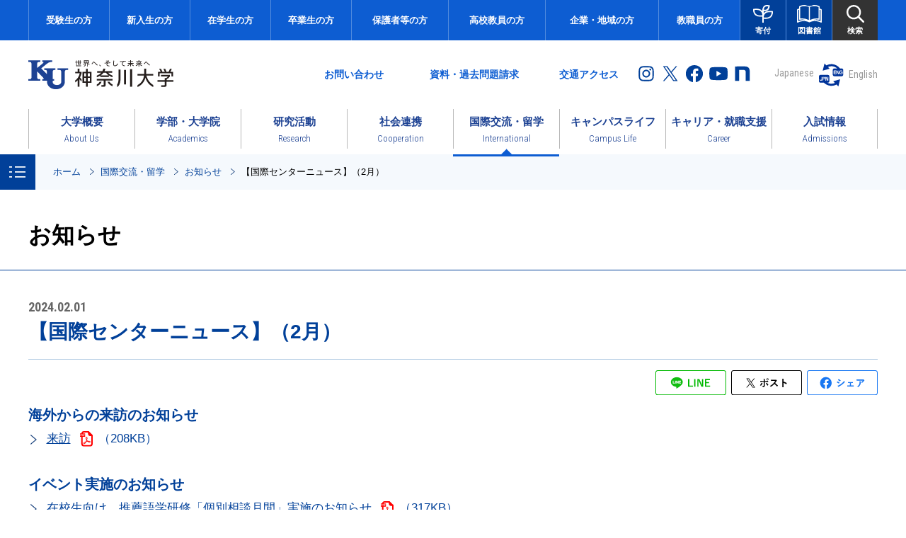

--- FILE ---
content_type: text/html; charset=UTF-8
request_url: https://www.kanagawa-u.ac.jp/international/news/details_27407.html
body_size: 13448
content:
<!DOCTYPE html>
<html lang="ja">
<head>
<meta charset="utf-8">
<link rel="canonical" href="https://www.kanagawa-u.ac.jp/news/details_27407.html">  
<script type="text/javascript" src="/assets/inc/script_top.js"></script>
<meta http-equiv="X-UA-Compatible" content="IE=edge">
<meta name="viewport" content="width=device-width, initial-scale=1.0, minimum-scale=1.0, maximum-scale=1.0, user-scalable=no">
<meta name="format-detection" content="telephone=no">
<meta http-equiv="imagetoolbar" content="no" />
<meta name="robots" content="INDEX, FOLLOW"	/>
<meta name="keywords" content="神奈川大学,神大,神奈川大,横浜,みなとみらい,神奈川,Kanagawa University,KU,給費生,給費生試験,米田吉盛" />
<meta name="description" content="神奈川大学公式ホームページ。神奈川大学は横浜、みなとみらいにキャンパスをもち、11学部および大学院8研究科を有する総合大学です。成長支援第一主義をかかげ、創立以来、実社会の中で活躍できる人材を数多く輩出しています。" />
<link rel="shortcut icon" href="/assets/img/ku.ico">
<link rel="apple-touch-icon" sizes="180x180" href="/assets/img/touch-icon.png">

<meta property="og:title" content="【国際センターニュース】（2月）／お知らせ／国際交流・留学｜神奈川大学" >
<meta property="og:description" content="神奈川大学公式ホームページ。神奈川大学は横浜、みなとみらいにキャンパスをもち、11学部および大学院8研究科を有する総合大学です。成長支援第一主義をかかげ、創立以来、実社会の中で活躍できる人材を数多く輩出しています。" >
<meta property="og:type" content="website">
<meta property="og:url" content="https://www.kanagawa-u.ac.jp/international/news/details_27407.html" >
<meta property="og:site_name" content="神奈川大学" >
<meta property="og:image" content="https://www.kanagawa-u.ac.jp/assets/img/img_fb_logo.gif" >
<meta property="og:locale" content="ja_JP" >
<meta name="twitter:card" content="summary">
<meta name="twitter:description" content="神奈川大学公式ホームページ。神奈川大学は横浜、みなとみらいにキャンパスをもち、11学部および大学院8研究科を有する総合大学です。成長支援第一主義をかかげ、創立以来、実社会の中で活躍できる人材を数多く輩出しています。">
<meta name="twitter:image" content="https://www.kanagawa-u.ac.jp/assets/img/img_fb_logo.gif">
<meta name="twitter:url" content="https://www.kanagawa-u.ac.jp/international/news/details_27407.html"/><link rel="preconnect" href="https://fonts.gstatic.com">
<link href="https://fonts.googleapis.com/css2?family=Roboto+Condensed:ital,wght@0,300;0,400;0,700;1,300&display=swap" rel="stylesheet">
<link rel="stylesheet" href="/assets/css/modaal.min.css" type="text/css" media="all" />
<link rel="stylesheet" href="/assets/css/common.css?202107" type="text/css" media="all" />
<link rel="stylesheet" href="/assets/css/common_pc.css?202108" type="text/css" media="print,screen and (min-width:769px)" >
<link rel="stylesheet" href="/assets/css/common_sp.css?20240702" type="text/css" media="screen and (max-width:768px)" >
<link rel="stylesheet" href="/assets/css/common_parts.css?20251115" type="text/css" media="all" />
 <link rel="stylesheet" href="/assets/css/page_news.css" type="text/css" media="all" />
<title>【国際センターニュース】（2月）／お知らせ／国際交流・留学｜神奈川大学</title>
<script type="text/javascript" src="/assets/inc/googleAnalytics.js"></script>
</head>
<body id="top" data-nav="nav01">
<script type="text/javascript" src="/assets/inc/googleAnalytics2.js"></script>
<!-- start wrapper -->
<div id="wrapper">
 <!-- header -->
 <script>
  includeTmpSwitch('/assets/inc/header_pc.html',"pc");
  includeTmpSwitch('/assets/inc/header_sp.html',"sp");
 </script>
 <!-- //header -->
 <!-- main -->
 <main role="main">
   <!--topic path-->
   <nav role="navigation" aria-label="現在位置" class="cmn_topicpath">
    <ol class="flex inner">
     <li><a href="/">ホーム</a></li>
     <li><a href="/international/">国際交流・留学</a></li>
     <li><a href="/international/news/all.html">お知らせ</a></li>
     <li>【国際センターニュース】（2月）</li>
    </ol>
   </nav>
   <!--//topic path-->
   <!--lnav-->
   <div id="area_lnav"></div>
   <!--lnav-->
   <!--pagetitle-->
   <div class="cmn_ttl_page">
    <div class="inner">
     <h1 class="ttl">お知らせ</h1>
    </div>
   </div>
   <!--//pagetitle-->
   <!-- ********main_content******** -->
   <div class="main_content">
    <div class="inner flex">
     <div class="area_main">
      <!--記事タイトル-->
      <div class="news_ttl">
       <p class="date">2024.02.01</p>
       <h1>【国際センターニュース】（2月）</h1>
      </div>
      <!--//記事タイトル-->
      <!--SNSシェアボタン-->
      <div class="box_sns">
        <ul class="flex">  <li class="line"><a href="http://line.me/R/msg/text/?【国際センターニュース】（2月）｜神奈川大学　https://www.kanagawa-u.ac.jp/international/news/details_27407.html" target="_blank"><img src="/assets/img/ico_share_line.svg" alt="LINEでシェア"></a></li>  <li class="tw"><a href="http://twitter.com/share?url=https://www.kanagawa-u.ac.jp/international/news/details_27407.html&amp;text=【国際センターニュース】（2月）｜神奈川大学" target="_blank"><img src="/assets/img/ico_share_x.svg" alt="Xでポスト"></a></li>  <li class="fb"><a href="http://www.facebook.com/share.php?u=https://www.kanagawa-u.ac.jp/international/news/details_27407.html" rel="nofollo" target="_blank"><img src="/assets/img/ico_share_fb.svg" alt="Facebookでシェア"></a></li></ul>
      </div>
      <!--//SNSシェアボタン-->
      <!--ここから記事内容-->
      <div class="area_contents" id="cms_contener">
         <!------------- BUILD START:2024/02/01 09:39:02 ------------->
<!------------- BUILD META(27407) TPL(6) ------------->
<!------------- BLOCK(90175)TAG(3)SORT(10) ------------->
          <!--小見出し-->
          <h4 class="cmn_ttl03"><span>海外からの来訪のお知らせ</span></h4>
          <!--/小見出し-->
<!------ FILE BLOCK START   ------->
<ul class="listLink1">
<!------------- BLOCK(90176)TAG(11)SORT(20) ------------->
            <li>
              <a href="/cr_att/0011/27407_90176_010.pdf"  target="_blank" >来訪</a><img src="/assets/img/ico_pdf.svg" alt="PDF" class="ico_link">
（208KB）
            </li></ul>
<!------ FILE BLOCK END   ------->
<!------------- BLOCK(90177)TAG(3)SORT(30) ------------->
          <!--小見出し-->
          <h4 class="cmn_ttl03"><span>イベント実施のお知らせ</span></h4>
          <!--/小見出し-->
<!------ FILE BLOCK START   ------->
<ul class="listLink1">
<!------------- BLOCK(90178)TAG(11)SORT(40) ------------->
            <li>
              <a href="/cr_att/0011/27407_90178_010.pdf"  target="_blank" >在校生向け、推薦語学研修「個別相談月間」実施のお知らせ</a><img src="/assets/img/ico_pdf.svg" alt="PDF" class="ico_link">
（317KB）
            </li></ul>
<!------ FILE BLOCK END   ------->
<!------------- BUILD END:2024/Feb/01 09:39:02 ------------->

       <!--戻るボタン-->
       <div class="cmn_pageback mt_30">
        <a href="javascript:history.back()" class="over"><span>前のページへ戻る</span></a>
       </div>
       <!--//戻るボタン-->
      </div>
      <!--ここまで記事内容-->
     </div>
     <div class="area_newslist">
      <!--年別一覧-->
      <div class="list_year">
       <div class="list_ttl">年別一覧</div>
       <ul class="listLink1">
         <li class="archive"><a href="./all.html">以降の記事はこちら</a></li>
         
<li >
<a href="archive.html?y=2025">2025<span>(44)</span></a>
</li>
	
<li >
<a href="archive.html?y=2024">2024<span>(57)</span></a>
</li>
	
<li >
<a href="archive.html?y=2023">2023<span>(93)</span></a>
</li>
	
<li >
<a href="archive.html?y=2022">2022<span>(107)</span></a>
</li>
	
<li >
<a href="archive.html?y=2021">2021<span>(81)</span></a>
</li>
	
<li >
<a href="archive.html?y=2020">2020<span>(54)</span></a>
</li>
	       </ul>
      </div>
      <!--最新のお知らせ-->
      <div class="list_latest">
       <div class="list_ttl">最新のお知らせ</div>
       <div class="cmn_newslist">
        <ul>
          <li><a href="/international/news/article0101_02456" ><p class="date">2026.01.15</p>
<p class="ttl">【募集】2026年度「神奈川大学日本語・日本文化プログラム」（夏季）参加申し込み開始のお知らせ</p></a></li><li><a href="/international/news/article0101_02418" ><p class="date">2026.01.09</p>
<p class="ttl">【報告】法学部清水ゼミ（2・3・4年生）と本学協定校（ミュンヘン応用科学大学）とCOIL授業を実施しました</p></a></li><li><a href="/international/news/article0101_02460" ><p class="date">2026.01.09</p>
<p class="ttl">【報告】経済学部で本学協定校（ウィルクス大学）とCOIL授業を実施しました</p></a></li><li><a href="/international/news/article0101_02380" ><p class="date">2026.01.01</p>
<p class="ttl">【国際センターニュース】（1月）</p></a></li><li><a href="/international/news/article0101_02416" ><p class="date">2025.12.26</p>
<p class="ttl">【報告】マレーシア・マラヤ大学の学生とのオンライン交流会を実施しました</p></a></li>        </ul>
       </div>
      </div>
     </div>
    </div>
   </div>
   <!--// ********main_content******** -->
 </main>
 <!-- //main -->
 <!-- footer -->
 <footer id="footer" role="contentinfo">
  <div class="inner">
    <ul class="footerNav">
    <li><a href="/pressrelease/">プレスリリース</a></li>
    <li><a href="/mediapub/">メディア掲載情報</a></li>
    <li><a href="/employment/">採用情報</a></li>
    <li><a href="/legal/">ご利用にあたって</a></li>
    <li><a href="/privacy/">個人情報保護方針</a></li>
    <li><a href="/accessibility/">アクセシビリティについて</a></li>
    <li><a href="/sitemap/">サイトマップ</a></li>
    <li><a href="/sns/">本学におけるソーシャルメディアの利用について</a></li>
   </ul>

    <div class="footerSNS">
    <ul class="flex">
    <li class="eduroam"><a href="http://mns.kanagawa-u.ac.jp/eduroam/eduroam.html" target="_blank" class="ov"><img src="/assets/img/btn_eduroam.png" alt="eduroam"></a></li>
    <li><a href="https://www.instagram.com/kanagawa_univ/" target="_blank" class="ov"><img src="/assets/img/ico_insta_footer.svg" width="33" height="33" alt="神奈川大学公式Instagram" /></a></li>
    <li><a href="https://twitter.com/ku_official" target="_blank" class="ov"><img src="/assets/img/ico_x_footer.svg" width="33" height="33" alt="神奈川大学公式Twitter" /></a></li>
    <li><a href="https://www.facebook.com/kanagawa.univ" target="_blank" class="ov"><img src="/assets/img/ico_facebook_footer.svg" width="33" height="33" alt="神奈川大学公式facebook" /></a></li>
    <li><a href="http://www.youtube.com/user/kanagawaunivofficial" target="_blank" class="ov"><img src="/assets/img/ico_youtube_footer.svg" width="33" height="33" alt="神奈川大学公式YouTube" /></a></li>
    <li><a href="https://note.com/kuweb/" target="_blank" class="ov"><img src="/assets/img/ico_note_footer.svg" width="33" height="33" alt="note" /></a></li>
    </ul>
    <p><img src="/assets/img/img_logo_footer.svg" alt="神奈川大学　KANAGAWA UNIVERSITY"></p>
    </div>
    <div class="footerAdd">
      <p>[横浜キャンパス]　<br class="for_sp">〒221-8686　神奈川県横浜市神奈川区六角橋3-27-1<span class="for_pc">／</span><br class="for_sp">TEL：045-481-5661（代）</p>
      <p>[みなとみらいキャンパス]　<br class="for_sp">〒220-8739　神奈川県横浜市西区みなとみらい4-5-3<span class="for_pc">／</span><br class="for_sp">TEL：045-664-3710（代）</p>
      <p>[中山キャンパス（附属中・高等学校）]　<br class="for_sp">〒226-0014　神奈川県横浜市緑区台村町800<span class="for_pc">／</span><br class="for_sp">TEL：045-934-6211（代）</p>
      <p>[みなとみらいエクステンションセンター（KUポートスクエア）]　<br class="for_sp">〒220-8739　神奈川県横浜市西区みなとみらい4-5-3（みなとみらいキャンパス内2F）<span class="for_pc">／</span><br class="for_sp">TEL：045-682-5553</p>
    </div>
    <address class="en">Copyright &#169; Kanagawa University. All Rights Reserved.</address>
  </div>

  <!-- ここからページの先頭へ戻る -->
  <p id="btn_pagetop"><a href="#top">このページのトップへ</a></p>
  <!-- ここまでページの先頭へ戻る -->

</footer> 
 <!-- //footer -->
</div>
<!-- end wrapper -->
<script type="text/javascript" src="/assets/js/modaal.min.js"></script>
<script type="text/javascript" src="/assets/js/common.js?202107"></script>  
</body>
</html>


--- FILE ---
content_type: text/html; charset=UTF-8
request_url: https://www.kanagawa-u.ac.jp/assets/inc/lnav/international.html?_=1768693894972
body_size: 7172
content:
<nav role="navigation" aria-label="ローカルメニュー" id="lnav" class="flex">
  <div class="box_menu">
    <div class="ttl_second"> <a href="/international/">国際交流・留学</a> </div>
    <div class="group">
      <p class="third"><a href="/international/news/" class="nav01">NEWS&amp;TOPICS</a></p>
      <div class="fourth">
        <ul>
          <li><a href="/international/news/current.html" class="nav01_02">在学生</a></li>
          <li><a href="/international/news/all.html" class="nav01_03">全てのお知らせ</a></li>
        </ul>
      </div>
    </div>
    <div class="group">
      <p class="third"><a href="/international/about/" class="nav02">国際交流について</a></p>
    </div>
    <div class="group">
      <p class="third"><a href="/international/overview/" class="nav05">神奈川大学の国際事業</a></p>
      <div class="fourth">
        <ul>
          <li><a href="/international/overview/center/" class="nav05_01">国際センターについて</a></li>
          <li><a href="/international/overview/internationalize/" class="nav05_02">神奈川大学の国際化について</a></li>
          <li><a href="/international/overview/academic/" class="nav05_03">研究者交流・職員交流・国際シンポジウム</a></li>
          <li><a href="/international/overview/exhibition/" class="nav05_04">日本留学フェア</a></li>
          <li><a href="/international/overview/crisismanagement/" class="nav05_06">海外渡航における危機管理</a></li>
          <li><a href="/disclosure/international/cooperation/data.html" class="nav05_07" target="_blank">学生の海外派遣・受入状況<img src="/assets/img/ico_blank.svg" alt="別ウインドウ" class="ico_link"></a></li>
          <li><a href="/international/overview/alumni_association/" class="nav05_08">派遣・受入れ交換留学生同窓会組織</a></li>
          <li><a href="/international/overview/newsletter/" class="nav05_05">国際交流ニュース・ニューズレター</a></li>
        </ul>
      </div>
    </div>
    <div class="group">
      <p class="third"><a href="/international/abroad/" class="nav03">神大から世界へ（海外留学プログラム）</a></p>
      <div class="fourth">
        <ul>
          <li><a href="/international/abroad/exchange/" class="nav03_01">派遣交換留学（中・長期）</a></li>
          <li><a href="/international/abroad/recommendable/" class="nav03_02">推薦語学研修（夏季・春季休業期間中）</a></li>
          <li><a href="/international/abroad/program/" class="nav03_03">協定校特別プログラム（夏季休業期間中）</a></li>
          <li><a href="/international/abroad/department/" class="nav03_06">学部主催のプログラム</a></li>
          <li><a href="/international/abroad/expense/" class="nav03_07">留学費用と奨学金</a></li>
          <li><a href="/international/abroad/comment/" class="nav03_04">留学体験談</a></li>
          <li><a href="/international/abroad/faqs/" class="nav03_05">よくいただく質問</a></li>
          <li><a href="/international/abroad/brochure/index.html" class="nav03_08">留学ガイドブック</a></li>
          <li><a href="/international/abroad/consultation/" class="nav03_10">留学個別相談</a></li>
          <li><a href="/career/internship/#anc02" class="nav03_11">海外インターンシップ</a></li>
        </ul>
      </div>
    </div>
    <div class="group">
      <p class="third"><a href="/international/welcome/" class="nav07">世界から神大へ（留学生の受け入れ）</a></p>
      <div class="fourth">
        <ul>
          <li><a href="/international/welcome/exchange/" class="nav07_01">交換留学プログラム</a></li>
          <li><a href="/international/welcome/japaneseprogram/index.html" class="nav07_02">日本語・日本文化プログラム</a></li>
          <li><a href="/international/welcome/admissions/" class="nav07_03">外国人留学生入試／国費（大使館推薦）／国費（大学推薦）</a></li>
          <li><a href="/campuslife/expense/" class="nav07_10">学費について（正規生）</a></li>
          <li><a href="/campuslife/scholarship/international/" class="nav07_11">外国人留学生対象の奨学金（正規生）</a></li>
          <li><a href="/international/welcome/japanese/" class="nav07_05">日本語学習に関するサポート</a></li>
          <li><a href="/international/welcome/life/" class="nav07_06">生活サポート</a></li>
          <li><a href="/international/welcome/accommodation/" class="nav07_07">住宅サポート</a></li>
          <li><a href="/international/welcome/contact/residentcard/" class="nav07_08">在留資格等</a></li>
          <li><a href="/international/welcome/virtual/" class="nav07_09">バーチャルグローバルラウンジ</a></li>
        </ul>
      </div>
    </div>

    <div class="group">
      <p class="third"><a href="/international/campus/" class="nav04">国際交流・語学＠神大</a></p>
      <div class="fourth">
        <ul>
          <li><a href="/international/campus/examination/" class="nav04_01">語学検定試験</a></li>
          <li><a href="/international/campus/preparation/" class="nav04_02">課外英語講座</a></li>
          <li><a href="/international/campus/english_camp/" class="nav04_09">English Camp</a></li>
          <li><a href="/international/campus/english_lounge/" class="nav04_04">English Lounge</a></li>
          <li><a href="/international/campus/language_express/" class="nav04_03">Language Express</a></li>
          <li><a href="/international/campus/e_learning/" class="nav04_05">英語eラーニング</a></li>
          <li><a href="/international/campus/other/" class="nav04_06">その他外国語の学習環境について</a></li>
          <li><a href="/international/campus/comment/" class="nav04_07">外国語学習体験談</a></li>
          <li><a href="/international/campus/interaction/" class="nav04_08">国際交流イベントのご案内</a></li>
          <li><a href="/international/campus/buddy/" class="nav04_10">外国人留学生支援バディ（Buddy）制度</a></li>
          <li><a href="/international/campus/cafe/" class="nav04_11">国際交流café</a></li>
          <li><a href="/international/welcome/japanese/" class="nav04_12">日本語学習に関するサポート</a></li>
        </ul>
      </div>
    </div>
    <div class="group">
      <p class="third"><a href="/international/overview/agreed/" class="nav06">協定校・協定機関のご紹介</a></p>
    </div>
    <div class="group">
      <p class="third"><a href="/international/regionallanguage/" target="_blank" class="nav08">地域言語への誘い<img src="/assets/img/ico_blank.svg" alt="別ウインドウ" class="ico_link"></a></p>
    </div>
  </div>
  <div id="btn_close" class="for_sp"><img src="/assets/img/ico_lnav_close.svg" alt="閉じる"></div>
</nav>
<div id="btn_lnav"><img src="/assets/img/ico_lnav.svg" alt="ローカルメニュー"></div>


--- FILE ---
content_type: text/css
request_url: https://www.kanagawa-u.ac.jp/assets/css/common.css?202107
body_size: 14210
content:
@charset "utf-8";
/* http://meyerweb.com/eric/tools/css/reset/
   v2.0 | 20110126
   License: none (public domain)
*/
a,abbr,acronym,address,applet,article,aside,audio,b,big,blockquote,body,canvas,caption,center,cite,code,dd,del,details,dfn,div,dl,dt,em,embed,fieldset,figcaption,figure,footer,form,h1,h2,h3,h4,h5,h6,header,hgroup,html,i,iframe,img,ins,kbd,label,legend,li,mark,menu,nav,object,ol,output,p,pre,q,ruby,s,samp,section,small,span,strike,strong,summary,table,tbody,td,tfoot,th,thead,time,tr,tt,u,ul,var,video{margin:0;padding:0;border:0;font-size:100%;font:inherit;vertical-align:baseline;box-sizing:border-box}article,aside,details,figcaption,figure,footer,header,hgroup,menu,nav,section{display:block}body{line-height:1}ol,ul{list-style:none}blockquote,q{quotes:none}blockquote:after,blockquote:before,q:after,q:before{content:'';content:none}table{border-collapse:collapse;border-spacing:0}img{vertical-align:bottom}

/* ===============================================
# common
=============================================== */
*{
  box-sizing: border-box;
}
html {
  font-size: 62.5%;
  -webkit-text-size-adjust: 100%;} /* 10px */

@font-face {
  font-family: "Yu Gothic";
  src: local("Yu Gothic Medium");
  font-weight: 100;
}
@font-face {
  font-family: "Yu Gothic";
  src: local("Yu Gothic Medium");
  font-weight: 200;
}
@font-face {
  font-family: "Yu Gothic";
  src: local("Yu Gothic Medium");
  font-weight: 300;
}
@font-face {
  font-family: "Yu Gothic";
  src: local("Yu Gothic Medium");
  font-weight: 400;
}
body{
  padding: 0;
  word-wrap : break-word;
  overflow-wrap : break-word;
  color: #000;
  background-color: #fff;
  font-size:17px;
  font-size:1.7rem;
  font-family: "游ゴシック体", "Yu Gothic", YuGothic, "ヒラギノ角ゴ Pro", "Hiragino Kaku Gothic Pro", "メイリオ", "Meiryo", sans-serif;
  -webkit-animation: PageIn 1.3s ease 0s 1 normal;
  animation: PageIn 1.3s ease 0s 1 normal;
  line-height: 1.6;
  -webkit-text-size-adjust: 100%;
}
@keyframes PageIn {
    0% {opacity: 0;}
    100% {opacity: 1;}
}

@-webkit-keyframes PageIn {
    0% {opacity: 0;}
    100% {opacity: 1;}
}

#wrapper{
  position: relative;
  width: 100%;
  overflow: hidden;
}
main{
  position: relative;
  display: block;
  min-height: 200px;
}
.inner{
  max-width: 1200px;
  margin-right: auto;
  margin-left: auto;
  position: relative;
}
a,
a:visited{
  text-decoration: none;
  color: #014099;
}
img{
  max-width: 100%;
  vertical-align: bottom;
}
img[src*=".svg"] {
  width: 100%;
}
.for_pc{
  display: block;
}
.for_sp{
  display: none;
}
span.for_pc,
br.for_pc,
img.for_pc{
  display: inline;
}
span.for_sp,
br.for_sp,
img.for_sp{
  display: none;
}
.clear{
  clear: both;
}
.clearfix:after {
  content: "";
  display: block;
  clear: both;
}
.flex{
  display: -webkit-box;
  display: -ms-flex;
  display: -webkit-flex;
  display: flex;
}
@media print,screen and (min-width :769px){
  .tellink{
    pointer-events: none;
  }
  .flex_pc{
    display: -webkit-box;
    display: -ms-flex;
    display: -webkit-flex;
    display: flex;
  }
}
@media print,screen and (max-width :1200px){
  .inner{
    padding-right: 2%;
    padding-left: 2%;
  }
}
@media screen and (max-width :768px){
  body{
    font-size:15px;
    font-size:1.5rem;
  }
  .inner{
    padding-right: 4%;
    padding-left: 4%;
  }
  img{
    height: auto;
  }
  .for_pc{
    display: none;
  }
  .for_sp{
    display: block;
  }
  span.for_pc,
  br.for_pc,
  img.for_pc{
    display: none;
  }
  span.for_sp,
  br.for_sp,
  img.for_sp{
    display: inline;
  }
}


/*
 マウスオーバー
----------------------------------------------------------- */
.ov{
  display:block;
}
.over{
  display:block;
}
@media screen and (min-width : 769px){
  .ov,
  .over{
    -webkit-transition: all 0.5s ease;
    transition: all 0.5s ease;
    cursor: pointer;
  }
  .ov:hover{
    opacity: .6;
    text-decoration: none;
  }
}



/*
 ページの先頭へ戻る(追従)
-----------------------------------------------------------*/

#btn_pagetop{
  display: none;
  position:fixed;
  bottom:40px;
  right:20px;
  z-index:350;
}

#btn_pagetop a{
  display: block;
  background: url(/assets/img/btn_gotop.png) no-repeat top center;
  background-size:cover;
  width: 53px;
  height: 53px;
  line-height: 0;
  text-indent: -9999px;
  text-decoration: none;
  font-size: 1%;
}
#btn_pagetop a:hover {
	filter: alpha(opacity=80);
	-moz-opacity:0.80;
	opacity:0.80;
	}

@media screen and (max-width : 640px){
  #btn_pagetop{
    right: 15px;
    bottom: 15px;
  }
  #btn_pagetop a{
    width: 45px;
    height: 45px;
  }
}
/* ===============================================
# footer
=============================================== */
#footer {
	width:100%;
  min-height:300px;
	padding-top:20px;
	padding-bottom:20px;
  text-align: left;
  color: #fff;
  background: #0d5dd2;
}
#footer .inner{
  max-width: 1920px;
  margin: 0 auto;
  padding: 0 1.7% 0 3.2%;
}
#footer a:link,
#footer a:visited,
#footer a:hover{
  color: #fff;
  text-decoration:none;
}

#footer .footerAdd {
	font-size:13px;
  font-size: 1.3rem;
	line-height: 1.385;
}

#footer address {
	font-size:13px;
  font-size: 1.3rem;
	font-style:normal;
	display:block;
	padding-top:10px;
	color:#FFF;
}
@media screen and (max-width :768px){
  #footer{
    min-height: inherit;
    padding-bottom:5px;    
  }
  #footer .inner {
    padding-right: 2.5%;
    padding-left: 2.5%;
  }
  
  #footer .footerAdd {
    font-size:11px;
    font-size: 1.1rem;
    line-height: 1.364;
  }
  #footer .footerAdd > p:nth-child(n+2){
    margin-top: 0.8em;
  }
  #footer address {
    font-size:10px;
    font-size: 1rem;
    padding-top:15px;
    text-align: center;
  }
}
/* フッタメニュー
--------------------------------------------------------------*/
.footerNav li {
	display:inline;
  white-space: nowrap;
  margin-right: 35px;
	background-image:url("/assets/img/ico_arrow_w.svg");
	background-position:right center;
  background-size: 8px auto;
	background-repeat:no-repeat;
	padding-right: 16px;
	font-size:13px;
  font-size: 1.3rem;
  font-weight: bold;
}
@media screen and (max-width :768px){
  .footerNav {
    display: -webkit-box;
    display: -ms-flex;  
    display: -webkit-flex;
    display: flex;  
    flex-wrap: wrap;
    border-top: solid 1px #fff;
    border-right: solid 1px #fff;
  }
  .footerNav li {
    display:block;
    background: none;
    width: 50%;
    margin-right: 0;
    line-height: 1.2;
    padding:9px 10px;
    font-size:11px;
    font-size: 1.1rem;
    white-space: pre-wrap;
    border-left: solid 1px #fff;
    border-bottom: solid 1px #fff;
  }
  .footerNav li:nth-child(-n+3){
    width: 33.33%;
    width: calc(100% / 3);
  }
  .footerNav li:last-child{
    width: 100%;
  }  
  
  .android .footerNav{
    display: block;
  }
  .android .footerNav li{
    width: 100% !important;
  }
}
/* SNS
--------------------------------------------------------------*/
.footerSNS {
	width:100%;
	overflow:hidden;
	padding-top:25px;
	padding-bottom:22px;
}

.footerSNS p {
	float:left;
	width:260px;
}

.footerSNS ul {
	float:right;
	overflow:hidden;
	-webkit-box-pack: end;
	-ms-flex-pack: end;
	justify-content: flex-end;  
}

.footerSNS ul li {
	margin-left: 5px;
}
.footerSNS ul li.youtube{
  margin-left: 10px;
}
@media screen and (max-width :768px){
  .footerSNS {
    width:100%;
    flex: initial;
    padding-top: 10px;
    padding-bottom: 15px;
  }

  .footerSNS p {
    width:190px;
    background-size:200px 24px;
    margin-top: 25px;
  }

  .footerSNS ul {
    width:100%;
    -webkit-box-pack: start;
    -ms-flex-pack: start;
    justify-content: flex-start;    
  }

  .footerSNS ul li {
    float:left;
    width: 27px;
    margin-left:4px !important;
  }
  .footerSNS ul li.eduroam{
    width: 60px;
  }

}

/* ===============================================
# main_content
=============================================== */
.main_content{
  padding: 30px 0;
}
@media screen and (max-width :768px){
  .main_content{
    padding: 20px 0;
  }
}
/* ===============================================
# lnav
=============================================== */

#lnav{
  position: absolute;
  left: 0;
  top: 0;
  z-index:100;
  -webkit-transition: all 0.5s ease;
  transition: all 0.5s ease;
  -webkit-transform: translateX(-240px);
  transform: translateX(-240px);
}
#lnav.on{
  -wekit-transform: translateX(0);
  transform: translateX(0);
}
#lnav .box_menu{
  width: 240px;
  background: #fff;
  line-height: 1.2;
  font-size: 15px;
  font-size: 1.5rem;
  border-bottom: solid 1px #014099;
}

#lnav .box_menu a{
  -webkit-transition: all 0.5s ease;
  transition: all 0.5s ease;
}
#lnav .box_menu .ttl_second a{
  display: block;
  color: #fff;
  padding: 27px 25px 27px 18px;
  font-weight: bold;
  font-size: 19px;
  font-size: 1.9rem;
  background: url(/assets/img/ico_arrow_w.svg)no-repeat right 11px center;
  background-size: 7px auto;
  background-color: #014099;
  border-bottom: solid 1px #fff;
}
#lnav .box_menu .ttl_second a:hover{
  background-color: #0d5dd2;
}
#lnav .box_menu .third{
  border-top: solid 1px #014099;
  border-right: solid 1px #014099;
}
#lnav .box_menu .third a{
  display: block;
  padding: 16px 35px 16px 20px;
  background: url(/assets/img/ico_arrow.svg)no-repeat right 11px center;
  background-size: 7px auto;
}
#lnav .box_menu .third a.on{
  color: #fff;
  background-image: url(/assets/img/ico_arrow_w.svg);
  background-color: #014099;
}
#lnav .box_menu .third a:hover{
  color: #fff;
  background-image: url(/assets/img/ico_arrow_w.svg);
  background-color: #014099;
}

#lnav .box_menu .third:not(.link) a.on{
  background:#014099 url(/assets/img/ico_down.svg)no-repeat right 19px center;
  background-size: 10px auto;
}
#lnav .box_menu .third a.on:hover{
  background-color: #0d5dd2;
}
#lnav .box_menu .fourth{
  display: none;
  border-left: solid 5px #014099;
  border-right: solid 12px #014099;
}
#lnav .box_menu .fourth.on{
  display: block;
}
#lnav .box_menu .fourth .ttl_sub{
  padding: 12px 13px;
  background: #c9dcf1;
  border-top: solid 1px #fff;
  border-bottom: solid 2px #0d5dd2;
}
#lnav .box_menu .fourth ul li{
  border-top: solid 1px #014099;
}
#lnav .box_menu .fourth ul li:last-child{
  border-bottom: solid 1px #014099;
}
#lnav .box_menu .fourth ul li a{
  display: block;
  padding: 12px 10px 12px 27px;
  background: url(/assets/img/ico_arrow.svg)no-repeat left 13px center;
  background-size: 7px auto;
}
#lnav .box_menu .fourth ul li a:hover,
#lnav .box_menu .fourth ul li a.on{
  background-color: #f9f8f2;
}

/*ボタン*/
#btn_lnav{
  position: absolute;
  left: 0;
  top: 0;
  z-index:100;
  -webkit-transition: all 0.5s ease;
  transition: all 0.5s ease;
  width: 50px;
  height: 50px;
  line-height: 1;
}
#btn_lnav:hover{
  background-color: #0d5dd2;
  cursor: pointer;
}
#btn_lnav.on{
  left: 240px;
  background: url("/assets/img/ico_lnav_close.svg") no-repeat center center;
  background-size: 100% auto;
}
#btn_lnav.on img{
  opacity: 0;
}
@media screen and (max-width :768px){
  #lnav{
    top: 98px;
    -webkit-transform: translateX(0);
    transform: translateX(0);
    display: none;
  }
  #lnav.on{
    width: 100%;
    display: block;
    height: 100%;
    height: 100vh;
    overflow-y: auto;
    z-index: 600;
    background: #fff;
  }
  #lnav .box_menu{
    width: 100%;
  }
  /*ボタン*/
  #btn_lnav{
    width: 60px;
    height: 60px;
    top: 38px;
    left: auto;
    right: 0;
  }
  #btn_lnav.on{
    left: auto;
  }
  #btn_close{
    background: #014099;
    text-align: right;
    border-top: solid 1px #fff;
  }
  #btn_close img{
    width: 60px;
  }
}


/* ===============================================
# modal_translation
=============================================== */
.modal_translation .modaal-container{
  max-width: 900px;
  overflow: hidden;
  background: none;
  box-shadow: none;
}
.modal_translation .modaal-content{
  border-radius: 10px;
  border: solid 1px #003399;
  box-shadow: 0px 0px 32px 0px rgba(0, 0, 0, 0.35);  
  background: #fff;
}
.modal_translation .modaal-content-container{
  padding: 0;
}
#area_translation{
  padding: 50px 32px 38px;
  color: #003399;
  font-size: 18px;
  font-size: 1.8rem;
}
#area_translation .ttl{
  text-align: center;
  font-size: 31px;
  font-size: 3.1rem;
  margin-bottom: 20px;
  line-height: 1;
}
#area_translation .ttl img{
  width: 40px;
  vertical-align: middle;
  margin-right: 20px;
}
#area_translation .txt{
  max-width: 600px;
  margin: 0 auto;
}
#area_translation .btn{
  -webkit-box-pack: center;
  -ms-flex-pack: center;
  justify-content: center;
  margin-top: 20px;
}
#area_translation .btn li{
  width: 192px;
}
#area_translation .btn li.ok{
  margin-left: 15px;
}
#area_translation .btn li a{
  display: block;
  color: #fff;
  text-align: center;
  background: #cccccc;
  padding: 9px 10px;
}
#area_translation .btn li.ok a{
  background: #014099;
}

@media screen and (max-width :768px){
  .modal_translation .modaal-content{
    border-radius: 5px;
    box-shadow: 0px 0px 25px 0px rgba(0, 0, 0, 0.35);  
  }
  #area_translation{
    padding: 35px 22px 25px;
    font-size: 15px;
    font-size: 1.5rem;
  }
  #area_translation .ttl{
    font-size: 25px;
    font-size: 2.5rem;
  }
  #area_translation .ttl img{
    width: 30px;
    margin-right: 10px;
  }
  #area_translation .btn{
    margin-top: 10px;
  }
  #area_translation .btn li{
    width: 48%;
  }
  #area_translation .btn li.ok{
    margin-left: 4%;
  }
  #area_translation .btn li a{
    padding: 10px 10px;
  }
}

--- FILE ---
content_type: text/css
request_url: https://www.kanagawa-u.ac.jp/assets/css/page_news.css
body_size: 13589
content:
@charset "utf-8";

/* ===============================================
 共通
=============================================== */
.main_content {
    padding: 35px 0;
}
.main_content .inner.flex {
  display: block;
}
.main_content .area_main{
  width: 100%;
}
.main_content .area_newslist{
  width: 100%;
  margin-top: 50px;
}
.main_content .area_newslist .btn_list a{
  padding: 11px 30px 11px 28px;
  color: #014099;
  font-weight: bold;
  border-left: solid 1px #b8cce1;
  border-right: solid 1px #b8cce1;
  border-top: solid 4px #98bbec;
  border-bottom: solid 1px #b8cce1;
  -webkit-transition: all 0.5s ease;
  transition: all 0.5s ease;
  background: url(/assets/img/ico_arrow.svg) no-repeat right 15px center;
  background-size: 9px auto;
  background-color: #f5f9fd;
}
@media screen and (max-width: 768px) {
  .main_content {
    padding: 20px 0;
  }
  .main_content .area_main{
    width: 100%; 
    padding: 0;  
  } 
  .main_content .inner{
    display: block;
    padding: 0;
  }
  .main_content .area_newslist{
    width: 100%;  
  }
  .main_content .area_newslist .list_year {
    padding: 0 4%;
  }
  .main_content .area_newslist .btn_list a{
    padding: 14px 35px 15px 10px;   
    margin-top: 30px;
    line-height: 1.091;
    font-size: 15.5px;
    font-size: 1.55rem;
    border-top: solid 3.5px #98bbec;
    border-bottom: solid 1.5px #b8cce1;
    background-position: right 10px center;
    background-size: 7px 11px;
    /*max-width: 300px;*/
    margin: 0 auto;
  }
}

/* サイド newslist
--------------------------------------------------*/
.main_content .area_newslist .list_ttl{
  padding: 11px 50px 11px 28px;
  background: #f5f9fd;
  color: #014099;
  font-weight: bold;
  border-left: solid 1px #b8cce1;
  border-right: solid 1px #b8cce1;
  border-top: solid 4px #98bbec;
  border-bottom: solid 1px #b8cce1;
  -webkit-transition: all 0.5s ease;
  transition: all 0.5s ease;
}
/*年別一覧*/
.main_content .area_newslist .listLink1 li {
  display: inline-block;
}
.main_content .area_newslist .listLink1 li:nth-child(n+2) {
  margin-top: 0;
}
.main_content .area_newslist .list_year ul{
  padding: 28px 0 20px 2%;
  font-size: 15px;
  font-size: 1.5rem;
}
.main_content .area_newslist .list_year ul li{
  background: url(/assets/img/ico_arrow_off.svg)no-repeat top 2px left 1px;
  background-size: 14px 14px;
  line-height: 1.2;
  padding-right: 45px;
}
.main_content .area_newslist .list_year ul li:last-child{
  padding-right: 0;
}
.main_content .area_newslist .list_year ul li.is_active,
.main_content .area_newslist .list_year ul li.active{
  background: url(/assets/img/ico_arrow_on.svg)no-repeat top 2px left 1px;
  background-size: 14px 14px;
}

.main_content .area_newslist .list_year ul li.archive{
  display: block;
}
.main_content .area_newslist .list_year ul li.archive+li{
  margin-top: 15px;
}
.main_content .area_newslist .list_year ul li+li.archive{
  margin-top: 15px;
}
/*最新のお知らせ*/
.list_latest .cmn_newslist > ul {
  border-top: none;
  margin-bottom: 30px;
}
.list_latest .cmn_newslist > ul > li {
  border-bottom: solid 1px #cccccc;
  padding: 0;
  line-height: 1.6;
}
.list_latest .cmn_newslist > ul > li > * {
  display: block;
  padding: 10px 0 13px;
  line-height: 1.6;
}
.list_latest .cmn_newslist > ul > li .date {
  min-width: auto;
  padding: 2px 0 0 0;
  font-size: 14px;
  font-size: 1.4rem;
  font-family: 'Roboto Condensed', sans-serif;  
  color: #666666;
}
.list_latest .cmn_newslist > ul > li .ttl {
  font-size: 15px;
  font-size: 1.5rem;
  font-weight: bold;
}
@media screen and (max-width: 768px) {
  .main_content .area_newslist .list_ttl{
    padding: 14px 35px 15px 10px;   
    margin-top: 30px;
    line-height: 1.091;
    font-size: 15.5px;
    font-size: 1.55rem;
    border-top: solid 3.5px #98bbec;
    border-bottom: solid 1.5px #b8cce1;
  }
  /*年別一覧*/
  .main_content .area_newslist .list_year ul {
    padding: 10px 0 0 2%;
    margin-bottom: 0;
    font-size: 13px;
    font-size: 1.3rem; 
  }
  .main_content .area_newslist .list_year ul li {  
    background: url(/assets/img/ico_arrow_off.svg)no-repeat top 2px left 2px;
    background-size: 10px 10px;
    display: inline-block;
    text-align: initial;
    width: 105px;
    margin-right: 7px;
    padding-right: 0;
  }
  .main_content .area_newslist .list_year ul li.is_active,
  .main_content .area_newslist .list_year ul li.active{
    background: url(/assets/img/ico_arrow_on.svg)no-repeat top 2px left 2px;
    background-size: 10px 10px;
  }
  .main_content .area_newslist .list_year ul li.archive{
    width: 100%;
  }
  /*最新のお知らせ*/
  .list_latest .cmn_newslist > ul {
    padding: 0 4% 20px;
    margin-bottom: 0;
  }
  .list_latest .cmn_newslist > ul > li {
    border-bottom: solid 1px #cccccc;
    line-height: 1.3;
  }
  .list_latest .cmn_newslist > ul > li > * {
    line-height: 1.3;
    padding: 12px 0;
  }
  .list_latest .cmn_newslist > ul > li .date {
    font-size: 12px;
    font-size: 1.2rem;
  }
  .list_latest .cmn_newslist > ul > li .ttl {
    font-size: 13px;
    font-size: 1.3rem;
  }
}

/* ===============================================
 お知らせ　一覧
=============================================== */
.main_content .pagination {
    -webkit-box-pack: center;
    -ms-flex-pack: center;
    justify-content: center;
    -webkit-box-align: center;
    -ms-flex-align: center;
    align-items: center;
    margin: 40px auto 60px;
}
.main_content .pagination li{
  border: solid 1px #d5d5d5; 
  width: 42px;
  height: 42px;  
  margin: 0 7.5px;
  text-align: center;
  line-height: 40px; 
  font-family: 'Roboto Condensed', sans-serif;
}
.main_content .pagination li a{
  display: block;
}
.main_content .pagination li.prev,
.main_content .pagination li.next{
  border: none; 
  width: 13.031px;
  height: 25px;
  line-height: 0;
  margin-left: 15px;
}
.main_content .pagination li.prev{
  margin-right: 15px;
}
.main_content .pagination li.next{
  margin-left: 15px;
}
.main_content .pagination .active{
  background: #014099;
}
.main_content .pagination .active>*{
  color: #fff;
}
@media screen and (max-width: 768px) {
  .main_content .pagination {
    margin: 30px auto 40px;
  }
  .main_content .pagination li {
    width: 35px;
    height: 35px;
    line-height: 35px;
    margin: 0 4px;
  }
}

/* ===============================================
 お知らせ　詳細
=============================================== */
.area_main .news_ttl{
  position: relative;
  margin-bottom: 10px;
  padding: 3px 0px 20px;
  border-bottom: solid 1px #abc6e1;
}
.area_main .news_ttl h1{
  font-size: 28px;
  font-size: 2.8rem;
  font-weight: bold;
  line-height: 1.3; 
  color: #014099;
}
.area_main .news_ttl .date{
  font-size: 18px;
  font-size: 1.8rem;
  font-weight: bold;
  color: #666666;
  margin-bottom: 3px;
  font-family: 'Roboto Condensed', sans-serif;
}
.area_main .box_sns ul {
  margin-top: 15px;
  margin-bottom: 15px;
  justify-content: flex-end;
}
.area_main .box_sns li a{
  position: relative;
  width:100%;
  height: 100%;
  display: block;
}
.area_main .box_sns li img{
  width: 100px;
}
.area_main .box_sns li:nth-child(n+2) {
  margin-left: 7px;
}
@media screen and (max-width: 768px) {
  .area_main .news_ttl{
    margin-bottom: 20px;
  }
  .area_main .news_ttl h1{
    font-size: 21px;
    font-size: 2.1rem; 
    padding: 0 4%;
  }
  .area_main .news_ttl .date {
    font-size: 16px;
    font-size: 1.6rem; 
    padding: 0 4%;
  }
  .area_main .box_sns ul{ 
    justify-content: center;
    margin-top: 18px;
    margin-bottom: 20px; 
    padding: 0 4%;
  }
  .area_main .box_sns li img{
    width: 111px;
  }
  .area_main .box_sns li:nth-child(n+2){
    margin-left: 6px;
  }
  .area_contents{
    padding: 0 4%;
  }
}
/* ホバーが効くデバイスのみ */
@media (hover: hover) and (pointer: fine){
  .area_main .box_sns li a::after{
    content: "";
    display: block;
    width: 100%;
    height: 100%;
    opacity: 0;
    position: absolute;
    top: 0;
    left: 0;
    -webkit-transition: all 0.5s ease;
    transition: all 0.5s ease;
    cursor: pointer;
  }
  .area_main .box_sns li:nth-child(1) a::after{
    background: url(/assets/img/ico_share_line_ov.svg);
    background-size: cover;
    background-repeat: no-repeat;
  }
  .area_main .box_sns li:nth-child(2) a::after{
    background: url(/assets/img/ico_share_x_ov.svg);
    background-size: cover;
    background-repeat: no-repeat;
  }
  .area_main .box_sns li:nth-child(3) a::after{
    background: url(/assets/img/ico_share_fb_ov.svg);
    background-size: cover;
    background-repeat: no-repeat;
  }
  .area_main .box_sns li a:hover::after{
    opacity: 1;
  }
}

.area_contents img[src="/common/img_ico/ico_link.png"]{
  display: none;
}
/* ===============================================
 メディア掲載
=============================================== */
.mediapub .cmn_tableStyle tr th:nth-child(-n+2){
  width: 20%;
}
.mediapub .cmn_tableStyle td{
  padding: 13px 10px;
}
.mediapub .cmn_tableStyle p.cate,
.mediapub .cmn_tableStyle p.cmn_cate{
  margin-bottom: 5px;
}
.mediapub .cmn_tableStyle p.cate span,
.mediapub .cmn_tableStyle p.cmn_cate span{
  display: inline-block;
  text-align: center;
  background-color: #fab32a;
  color: #fff;
  border-radius: 12.8px;
  line-height: 1;
  min-width: 80px;
  padding: 4px 5px;
  font-size: 14px;
  font-size: 1.4rem;
  vertical-align: middle;
}
.mediapub .cmn_tableStyle td.ttl p{
  display: inline;  
}
.mediapub .cmn_tableStyle td.ttl a p{
  text-decoration: underline;
}
.mediapub .cmn_tableStyle td.ttl a:hover{
  opacity: 0.7;
}
.mediapub .cmn_tableStyle td.ttl .ico_new{
  font-size: 12px;
  font-size: 1.2rem;
  color: #fff;
  line-height: 1.1;
  text-align: center;
  display: inline-block;
  width: 3em;
  padding: 3px 0 2px;
  background-color: #f30017;
  margin-left: 5px;
  font-family: 'Roboto Condensed', sans-serif;
}

.mediapub .cmn_tableStyle p.cate span.cate_00019,
.mediapub .cmn_tableStyle p.cmn_cate span.cate68
{background-color: #3cca8c;}
.mediapub .cmn_tableStyle p.cate span.cate_00020,
.mediapub .cmn_tableStyle p.cmn_cate span.cate67
{background-color: #999999;}
.mediapub .cmn_tableStyle p.cate span.cate_00021,
.mediapub .cmn_tableStyle p.cmn_cate span.cate66
{background-color: #3366cc;}

@media screen and (max-width: 768px) {
  .main_content .area_main.mediapub{
    padding: 0 4%;
  }
  .mediapub .cmn_tableStyle tr th:nth-child(-n+2){
    width: 28.5%;
  }
  .mediapub .cmn_tableStyle td{
    padding: 5px;
  }
  .mediapub .cmn_tableStyle p.cate,
  .mediapub .cmn_tableStyle p.cmn_cate{
    margin-bottom: 5px;
  }
  .mediapub .cmn_tableStyle p.cate span,
  .mediapub .cmn_tableStyle p.cmn_cate span{
    border-radius: 9px;
    min-width: 60px;
    padding: 5px 5px;
    font-size: 10px;
    font-size: 1rem;
  }
  .mediapub .cmn_tableStyle td.ttl .ico_new{
    font-size: 10px;
    font-size: 1.0rem;
    padding: 3px 0 2px;
    right: 8px;
  }
}
/* ===============================================
 イベントカレンダー
=============================================== */
/*月送り*/
.event_calendar .pageListMonth {
  display: -webkit-box;
  display: -ms-flex;  
  display: -webkit-flex;
  display: flex;
	-webkit-box-pack: justify;
	-ms-flex-pack: justify;
	justify-content: space-between;
}
.event_calendar .pageListMonth div.none a{
  pointer-events: none;
  opacity: 0.5;
}
.event_calendar .pageListMonth div a{
  vertical-align: middle;
  text-decoration: underline;
}
.event_calendar .pageListMonth div img {
  width: 9px;
  vertical-align: middle;
}

.event_calendar .pageListMonth div.left img {
	margin-right:15px;
  -webkit-transform: rotate(180deg);
  transform: rotate(180deg);
}

.event_calendar .pageListMonth div.right img {
	margin-left:15px;
}
/*月*/
.event_calendar .titYearMonth {
	margin-top:20px;
  color: #014099;
  font-size: 18px;
  font-size: 1.8rem;
  font-weight: bold;
  padding-left: 36px;
  background: url("/assets/img/ico_calendar.svg")no-repeat left center;
  background-size: 26px auto;
}

.event_calendar .titYearMonth span {
	font-size: 28px;
  font-size: 2.8rem;
}
/*リンク*/
.event_calendar td a{
	text-decoration: underline;
}
/*背景*/
.event_calendar .weekNum6 {
	background-color:#e5eff9;
}

.event_calendar .weekNum0 {
	background-color:#f9e5e5;	
}

.event_calendar .cmn_tableStyle{
  margin-bottom:10px;
}
.event_calendar .cmn_tableStyle td{
  padding: 8px 15px;
}
.event_calendar .cmn_tableStyle td a{
  display: inline-block;
}
.event_calendar .area_newslist .cmn_btn a{
  width: 100%;
}
@media screen and (max-width: 768px) {
  /*月*/
  .event_calendar .titYearMonth {
    font-size: 14px;
    font-size: 1.4rem;
    padding-left: 25px;
    background-size: 20px auto;
  }

  .event_calendar .titYearMonth span {
    font-size: 21px;
    font-size: 2.1rem;
  }

  .event_calendar .area_newslist{
    padding: 30px 4% 0;
  }
  .event_calendar .cmn_tableStyle td{
    padding: 5px 10px;
  }  
  .event_calendar .cmn_tableStyle tr th:nth-child(-n+2){
    width: 3em;
  }  
}


--- FILE ---
content_type: image/svg+xml
request_url: https://www.kanagawa-u.ac.jp/assets/img/ico_note_footer.svg
body_size: 666
content:
<?xml version="1.0" encoding="utf-8"?>
<!-- Generator: Adobe Illustrator 28.0.0, SVG Export Plug-In . SVG Version: 6.00 Build 0)  -->
<svg version="1.1" id="レイヤー_1" xmlns="http://www.w3.org/2000/svg" xmlns:xlink="http://www.w3.org/1999/xlink" x="0px"
	 y="0px" viewBox="0 0 30 30" style="enable-background:new 0 0 30 30;" xml:space="preserve">
<style type="text/css">
	.st0{fill-rule:evenodd;clip-rule:evenodd;fill:#FFFFFF;}
</style>
<path id="ico_note_footer.svg" class="st0" d="M18,4.8C14.1,4.7,8.6,4.9,4.6,4.9v20.4h5.7V9.8c0,0,5.1-0.2,6.9,0
	c1.7,0.2,2.4,1.3,2.4,3.5c0,2.5,0,3.9,0,11.9h5.7c0,0,0.1-9.2,0-12.4C25.3,7.2,23.3,4.9,18,4.8z"/>
</svg>


--- FILE ---
content_type: image/svg+xml
request_url: https://www.kanagawa-u.ac.jp/assets/img/ico_x_footer.svg
body_size: 706
content:
<?xml version="1.0" encoding="utf-8"?>
<!-- Generator: Adobe Illustrator 28.0.0, SVG Export Plug-In . SVG Version: 6.00 Build 0)  -->
<svg version="1.1" id="レイヤー_1" xmlns="http://www.w3.org/2000/svg" xmlns:xlink="http://www.w3.org/1999/xlink" x="0px"
	 y="0px" viewBox="0 0 30 30" style="enable-background:new 0 0 30 30;" xml:space="preserve">
<style type="text/css">
	.st0{fill-rule:evenodd;clip-rule:evenodd;fill:#FFFFFF;}
</style>
<path id="ico_x_footer.svg" class="st0" d="M17,13.4l7.7-9h-1.8l-6.7,7.8l-5.3-7.8H4.7l8.1,11.8l-8.1,9.4h1.8l7.1-8.2l5.7,8.2h6.2
	L17,13.4L17,13.4L17,13.4z M14.5,16.3l-0.8-1.2L7.1,5.8h2.8l5.3,7.5l0.8,1.2l6.8,9.8H20L14.5,16.3L14.5,16.3L14.5,16.3z"/>
</svg>


--- FILE ---
content_type: image/svg+xml
request_url: https://www.kanagawa-u.ac.jp/assets/img/ico_lnav_close.svg
body_size: 914
content:
<svg id="ico_lnav_close.svg" data-name="ico lnav close.svg" xmlns="http://www.w3.org/2000/svg" viewBox="0 0 50 50"><defs><style>.cls-1{fill:#014099;}.cls-2{fill:none;}.cls-3{fill:#fff;}</style></defs><rect id="長方形_26" data-name="長方形 26" class="cls-1" width="50" height="50"/><rect class="cls-2" x="24.241" y="24.24" width="1.519" height="1.519" transform="translate(-10.355 25.001) rotate(-45.002)"/><rect class="cls-3" x="24.311" y="20.744" width="8.368" height="1.519" transform="translate(-6.859 26.449) rotate(-45.002)"/><rect class="cls-3" x="27.736" y="24.311" width="1.519" height="8.368" transform="translate(-11.803 28.494) rotate(-44.998)"/><rect class="cls-3" x="20.745" y="17.32" width="1.519" height="8.368" transform="translate(-8.907 21.504) rotate(-45)"/><rect class="cls-3" x="17.32" y="27.736" width="8.368" height="1.519" transform="translate(-13.851 23.553) rotate(-45.002)"/></svg>

--- FILE ---
content_type: image/svg+xml
request_url: https://www.kanagawa-u.ac.jp/assets/img/img_logo_footer.svg
body_size: 6139
content:
<svg xmlns="http://www.w3.org/2000/svg" width="216.8" height="27.204" viewBox="0 0 216.8 27.204"><defs><style>.a{fill:#fff;}</style></defs><title>img_logo_footer</title><path class="a" d="M27.652,7.494V8.988H29.6a1.5,1.5,0,0,1,1.5,1.5v9.774c0,1.779-1.8,2.933-4.016,2.933s-4.016-1.154-4.016-2.933V19.2h1.4V17.7h-1.4V10.48a1.5,1.5,0,0,1,1.5-1.492h1.073V7.494H15.129V8.988h1.014a1.507,1.507,0,0,1,1.5,1.475v2.588L12.176,7.494,17.812,3a6.814,6.814,0,0,1,3.379-1.5H22.5V0H13.2V1.494h.658c.772,0,.676.582-.177,1.326L8.4,7.121V2.982A1.507,1.507,0,0,1,9.908,1.494h1.477V0H0V1.494H1.477a1.5,1.5,0,0,1,1.5,1.5V16.2a1.5,1.5,0,0,1-1.5,1.5H0v1.5H11.385V17.7H9.908A1.506,1.506,0,0,1,8.4,16.215V10.506l.039-.031s5.518,5.718,5.522,5.724c.8.83.779,1.5-.051,1.5H13.2v1.5h4.448v.832c0,4.121,3.779,7.172,8.445,7.172s8.445-3.051,8.445-7.172v-9.64a1.5,1.5,0,0,1,1.5-1.4h1.6v-1.5Z" transform="translate(0 0)"/><path class="a" d="M56.213,7.607l-3.76,10.565-3.791-5.229,1.047-1.314,3.252-4.022H50.373l-2.656,3.448c-.238.312-.475.591-.7.92l-.442.64V7.607H44.494V19.2h2.084V13.648l.311.493c.191.3.412.591.619.886l2.924,4.17h3.873l.886-2.642H59.52l.9,2.642h2.3L58.574,7.607Zm-.371,7.077.885-2.793c.121-.377.222-.737.326-1.1.119-.391.207-.787.31-1.2.1.441.221.867.34,1.3.1.378.2.755.326,1.134l.84,2.659Z" transform="translate(0 0)"/><path class="a" d="M70.426,13.943c0,.33,0,.674.013,1,.03.59.075,1.182.133,1.787-.119-.312-.236-.638-.371-.951-.322-.789-.691-1.592-1.06-2.348L66.289,7.607H63.76V19.2h1.967l-.045-6.435c0-.344-.016-.69-.03-1.018-.029-.541-.074-1.082-.132-1.625.162.443.339.885.533,1.33.16.41.353.8.547,1.2L69.834,19.2h2.482V7.607H70.365Z" transform="translate(0 0)"/><path class="a" d="M77.443,7.607,73.322,19.2h2.215l.887-2.642h4.328l.9,2.642h2.3L79.8,7.61Zm-.369,7.077.885-2.793c.121-.377.223-.737.326-1.1.119-.391.209-.787.311-1.2.1.441.22.867.34,1.3.1.378.2.755.326,1.134l.842,2.659Z" transform="translate(0 0)"/><path class="a" d="M89.025,14.4h2.19v2.86a4.628,4.628,0,0,1-1.391.23,3.325,3.325,0,0,1-3.25-2.365,5.492,5.492,0,0,1-.265-1.772c0-2.724,1.537-3.644,2.5-3.906A4,4,0,0,1,89.971,9.3a5.437,5.437,0,0,1,2.722.674L92.838,7.9a8,8,0,0,0-2.895-.492A5.905,5.905,0,0,0,85.57,9.1a6.3,6.3,0,0,0-1.509,4.3,6.4,6.4,0,0,0,1.375,4.319,4.746,4.746,0,0,0,1.314,1.017,6.183,6.183,0,0,0,2.854.623,10.445,10.445,0,0,0,2.791-.377c.251-.082.5-.181.755-.277l.014-6.125H89.025Z" transform="translate(0 0)"/><path class="a" d="M98.232,7.607,94.109,19.2h2.217l.887-2.642h4.328l.9,2.642h2.3L100.6,7.607Zm-.371,7.077.887-2.793c.117-.377.223-.737.326-1.1.117-.391.207-.787.309-1.2.105.441.222.867.34,1.3.1.378.207.755.326,1.134l.842,2.659Z" transform="translate(0 0)"/><path class="a" d="M116.213,7.607l-1.4,6.748c-.193.918-.371,1.854-.519,2.791-.086-.558-.19-1.117-.3-1.675-.117-.688-.248-1.395-.4-2.069L112.4,7.607h-2.7l-1.353,7.043c-.163.838-.3,1.692-.43,2.528-.057-.426-.117-.854-.192-1.28-.074-.509-.189-1.017-.3-1.509l-1.4-6.782H103.85L106.6,19.2h2.617l1.443-7.353c.074-.346.147-.707.192-1.053l.177-1.279c.059.427.147.855.221,1.279.09.461.164.92.266,1.379l1.427,7.027h2.6l2.719-11.59Z" transform="translate(0 0)"/><path class="a" d="M121.529,7.607,117.408,19.2h2.217l.887-2.642h4.328l.9,2.642h2.3L123.9,7.607Zm-.369,7.077.887-2.793c.117-.377.221-.737.324-1.1.119-.391.207-.787.313-1.2.1.441.22.867.337,1.3.1.378.208.755.327,1.134l.839,2.659Z" transform="translate(0 0)"/><path class="a" d="M150.615,13.943c0,.33,0,.674.014,1,.029.59.074,1.182.135,1.787-.119-.312-.237-.638-.371-.951-.323-.789-.694-1.592-1.063-2.348L146.479,7.6h-2.528V19.2h1.965l-.045-6.435c0-.344-.014-.69-.027-1.018-.03-.541-.076-1.082-.135-1.625.162.443.34.885.533,1.33.162.41.354.8.547,1.2l3.236,6.549h2.483V7.607h-1.951Z" transform="translate(0 0)"/><path class="a" d="M139.807,14.109a4.712,4.712,0,0,1-.34,2.332,1.936,1.936,0,0,1-1.848,1.116,2.075,2.075,0,0,1-2.039-1.528,8.444,8.444,0,0,1-.178-2.265V7.607h-2.111V14.42a8.56,8.56,0,0,0,.146,1.937,3.509,3.509,0,0,0,1.76,2.528,4.5,4.5,0,0,0,2.289.492,4.386,4.386,0,0,0,2.881-.8,3.979,3.979,0,0,0,1.418-3.037c.031-.346.031-.7.031-1.051V7.607h-2.009Z" transform="translate(0 0)"/><rect class="a" x="154.641" y="7.607" width="2.113" height="11.59"/><path class="a" d="M163.332,14.75c-.221.756-.414,1.525-.6,2.281-.266-1.035-.516-2.084-.829-3.1L159.911,7.61h-2.23l3.7,11.59h2.572L167.62,7.61h-2.068Z" transform="translate(0 0)"/><polygon class="a" points="170.801 14.223 175.654 14.223 175.654 12.318 170.801 12.318 170.801 9.56 175.994 9.56 175.994 7.607 168.658 7.607 168.658 19.197 176.039 19.197 176.039 17.244 170.801 17.244 170.801 14.223"/><path class="a" d="M184.01,13.5a1.8,1.8,0,0,0-.457-.115,2.822,2.822,0,0,0,.873-.2,2.428,2.428,0,0,0,1.285-1.576,3.342,3.342,0,0,0,.119-.933,3.717,3.717,0,0,0-.279-1.45c-.713-1.558-2.336-1.623-3.666-1.623h-4.133V19.2h2.113V14.371a18.966,18.966,0,0,1,2.078.066,1.584,1.584,0,0,1,.959,1.1c.1.246.194.508.284.754l1,2.906h2.336l-1.6-4.334A2.471,2.471,0,0,0,184.01,13.5Zm-1.21-1.115a2.386,2.386,0,0,1-.824.181c-.4.016-1.725,0-2.123-.017l-.014-3.137c.367-.014,1.646-.014,2-.014a1.948,1.948,0,0,1,1.271.311,1.5,1.5,0,0,1,.532,1.2A1.631,1.631,0,0,1,182.8,12.385Z" transform="translate(0 0)"/><path class="a" d="M192.5,12.828a11.732,11.732,0,0,0-1.373-.641,4.352,4.352,0,0,1-1.141-.609,1.262,1.262,0,0,1-.41-.949,1.355,1.355,0,0,1,.147-.643c.4-.8,1.552-.767,1.64-.767a4.357,4.357,0,0,1,1.58.293c.149.064.295.148.444.213L193.58,7.8a8.221,8.221,0,0,0-2.5-.393,3.753,3.753,0,0,0-2.762.984,3.408,3.408,0,0,0-.9,2.43,2.993,2.993,0,0,0,1.568,2.776,13.569,13.569,0,0,0,1.565.755c.783.362,1.125.541,1.33.967a1.353,1.353,0,0,1,.162.641,1.5,1.5,0,0,1-.162.674,1.8,1.8,0,0,1-1.67.853A4.905,4.905,0,0,1,188.4,17.1a4.715,4.715,0,0,1-.565-.313l-.176,2.1a8.126,8.126,0,0,0,2.733.461,5.134,5.134,0,0,0,1.656-.231,3.356,3.356,0,0,0,2.2-3.3A3.2,3.2,0,0,0,192.5,12.828Z" transform="translate(0 0)"/><rect class="a" x="195.74" y="7.607" width="2.113" height="11.59"/><path class="a" d="M214.539,7.607l-1.314,2.543q-.621,1.184-1.2,2.416c-.175-.379-.351-.771-.545-1.15-.162-.344-.353-.691-.533-1.035l-1.418-2.774H199.271V9.56h3.475V19.2h2.125V9.56h3.295l2.75,4.991V19.2h2.115V14.486L216.8,7.607Z" transform="translate(0 0)"/></svg>

--- FILE ---
content_type: image/svg+xml
request_url: https://www.kanagawa-u.ac.jp/assets/img/ico_lnav.svg
body_size: 499
content:
<svg xmlns="http://www.w3.org/2000/svg" width="120" height="120" viewBox="0 0 120 120"><defs><style>.a{fill:#014099;}.b{fill:#fff;fill-rule:evenodd;}</style></defs><title>ico_lnav</title><rect class="a" width="120" height="120"/><path class="b" d="M31.2,78.415V74.4h9.562v4.015Zm19.124,0V74.4H86.181v4.015Z"/><path class="b" d="M31.2,61.587V57.6h9.562v3.989H31.2Zm19.124,0V57.6H86.181v3.989H50.324Z"/><path class="b" d="M31.2,44.816V40.8h9.562v4.015H31.2Zm19.124,0V40.8H86.181v4.015H50.324Z"/></svg>

--- FILE ---
content_type: image/svg+xml
request_url: https://www.kanagawa-u.ac.jp/assets/img/ico_share_fb.svg
body_size: 4370
content:
<svg id="facebook" xmlns="http://www.w3.org/2000/svg" xmlns:xlink="http://www.w3.org/1999/xlink" width="101" height="35" viewBox="0 0 101 35">
  <defs>
    <style>
      .cls-1 {
        fill: none;
        stroke: #1877f2;
        stroke-width: 1px;
      }

      .cls-2 {
        fill: #1877f2;
        fill-rule: evenodd;
      }
    </style>
  </defs>
  <image id="ベクトルスマートオブジェクト" x="39.5" y="6.5" width="22" height="22" xlink:href="[data-uri]"/>
  <rect id="長方形_721_のコピー_2" data-name="長方形 721 のコピー 2" class="cls-1" x="0.5" y="0.5" width="100" height="34" rx="3" ry="3"/>
  <path id="シェア" class="cls-2" d="M1128.91,539.03a0.3,0.3,0,0,0,.17.082,0.335,0.335,0,0,0,.18-0.137,6.37,6.37,0,0,0,.62-1.067,0.528,0.528,0,0,0,.05-0.157,0.29,0.29,0,0,0-.15-0.2,10.116,10.116,0,0,0-2.69-1.374,0.215,0.215,0,0,0-.05-0.007,0.267,0.267,0,0,0-.21.144,4.115,4.115,0,0,0-.28.431c-0.29.464-.44,0.717-0.47,0.758a12.611,12.611,0,0,1,2.83,1.532h0Zm1.58-3.1a0.358,0.358,0,0,0,.21.1,0.154,0.154,0,0,0,.14-0.082,5.352,5.352,0,0,0,.72-1.053,0.4,0.4,0,0,0,.05-0.178,0.226,0.226,0,0,0-.11-0.184,9.12,9.12,0,0,0-2.63-1.552,0.372,0.372,0,0,0-.16-0.048,0.268,0.268,0,0,0-.2.157l-0.73,1.121a12.057,12.057,0,0,1,2.71,1.723h0Zm-2.27,7.683a0.365,0.365,0,0,0,.28.171,0.337,0.337,0,0,0,.23-0.109,5.819,5.819,0,0,1,.81-0.479,33.352,33.352,0,0,0,4.18-2.631,30.7,30.7,0,0,0,3.57-3.234,0.468,0.468,0,0,0,.15-0.321,0.894,0.894,0,0,0-.07-0.267,8.429,8.429,0,0,1-.41-1.572,24.734,24.734,0,0,1-4.04,3.91,25.559,25.559,0,0,1-3.83,2.42,7.394,7.394,0,0,1-1.9.684,8.458,8.458,0,0,0,1.03,1.428h0Zm18.94-5.277,1.82,0.027h0.06a0.229,0.229,0,0,0,.22-0.266c0-.146.01-0.292,0.01-0.438s-0.01-.284-0.01-0.43a0.212,0.212,0,0,0-.19-0.24h-0.03l-1.89.028h-3.11q-1.35,0-1.95-.055,0.06,0.938.09,1.121c0.02,0.187.09,0.28,0.2,0.28h0.02c0.43-.009,1.01-0.013,1.72-0.013h0.77v3.541h-1.4c-1.05,0-1.85-.018-2.39-0.055a6.4,6.4,0,0,0,.07,1.135,0.272,0.272,0,0,0,.26.294c0.77-.037,1.46-0.055,2.06-0.055h4.4l2.2,0.028h0.03c0.13,0,.19-0.085.2-0.253s0.02-.306.02-0.452-0.01-.289-0.02-0.444c-0.01-.178-0.07-0.267-0.19-0.267-0.67.037-1.43,0.055-2.26,0.055h-1.48v-3.541h0.77Zm7.31-3.438a0.227,0.227,0,0,0,.25.212c1.09-.073,1.92-0.11,2.48-0.11h6.05a8.206,8.206,0,0,1-1.02,1.21,14.61,14.61,0,0,1-1.49,1.237,3.3,3.3,0,0,1,1.16.582,0.522,0.522,0,0,0,.34.136,0.435,0.435,0,0,0,.3-0.123,11.8,11.8,0,0,0,2.46-2.707,1.756,1.756,0,0,1,.37-0.4,0.358,0.358,0,0,0,.2-0.294,0.366,0.366,0,0,0-.11-0.253,6.607,6.607,0,0,0-.84-0.882,0.452,0.452,0,0,0-.32-0.2,1.649,1.649,0,0,0-.27.1,3.4,3.4,0,0,1-.97.082h-6c-1.01,0-1.95-.031-2.84-0.095a13.459,13.459,0,0,0,.25,1.5h0Zm1.86,8.955a0.4,0.4,0,0,0,.28.13,0.758,0.758,0,0,0,.4-0.137,7.219,7.219,0,0,0,2.54-2.789,9.082,9.082,0,0,0,.83-3.856,1.281,1.281,0,0,1,.13-0.574,0.652,0.652,0,0,0,.07-0.246,0.263,0.263,0,0,0-.24-0.267,13.26,13.26,0,0,0-1.81-.266,5.919,5.919,0,0,1,.14,1.312,6.969,6.969,0,0,1-.69,3.309,5.317,5.317,0,0,1-1.02,1.367,8.291,8.291,0,0,1-1.9,1.306,4.066,4.066,0,0,1,1.27.711h0Z" transform="translate(-1083.5 -520.5)"/>
  <path id="シェイプ_5" data-name="シェイプ 5" class="cls-2" d="M1118.84,538.307a8.31,8.31,0,1,0-9.61,8.213v-5.81h-2.11v-2.4h2.11v-1.832a2.933,2.933,0,0,1,3.14-3.234,12.783,12.783,0,0,1,1.86.162v2.046h-1.04a1.2,1.2,0,0,0-1.36,1.3v1.56h2.31l-0.37,2.4h-1.94v5.81A8.316,8.316,0,0,0,1118.84,538.307Z" transform="translate(-1083.5 -520.5)"/>
</svg>


--- FILE ---
content_type: image/svg+xml
request_url: https://www.kanagawa-u.ac.jp/assets/img/ico_pdf.svg
body_size: 2513
content:
<svg xmlns="http://www.w3.org/2000/svg" width="18" height="21.25" viewBox="0 0 18 21.25">
  <defs>
    <style>
      .cls-1 {
        fill: red;
        fill-rule: evenodd;
      }
    </style>
  </defs>
  <path id="ico_pdf.svg" class="cls-1" d="M602.815,3773.3a1.147,1.147,0,0,1-.763-0.26,1.109,1.109,0,0,1-.055-1.58,7.12,7.12,0,0,1,3.048-1.65c0.351-.74.677-1.53,0.935-2.2a9.139,9.139,0,0,1-.973-2.44,1.533,1.533,0,0,1,.3-1.43,1.187,1.187,0,0,1,1.1-.31h0a1.228,1.228,0,0,1,.864.61,3.451,3.451,0,0,1,0,2.5c0,0.02-.131.4-0.344,0.98a8.022,8.022,0,0,0,1.219,1.48,3.366,3.366,0,0,1,.392-0.06c0.807-.1,2.265-0.18,2.958.43a1.009,1.009,0,0,1,.356.77,1.131,1.131,0,0,1-.632,1.04c-0.493.24-1.416,0.26-3.019-1-0.11-.08-0.216-0.17-0.318-0.26a21.378,21.378,0,0,0-2.23.6,8.6,8.6,0,0,1-1.27,1.99A2.211,2.211,0,0,1,602.815,3773.3Zm1.633-2.35a4.774,4.774,0,0,0-1.757,1.02,0.347,0.347,0,0,0-.089.41,1.036,1.036,0,0,0,1.159-.46A5.456,5.456,0,0,0,604.448,3770.95Zm4.607-1.2c1.206,0.86,1.7.7,1.789,0.66a0.294,0.294,0,0,0,.149-0.27,0.153,0.153,0,0,0-.066-0.13A2.942,2.942,0,0,0,609.055,3769.75Zm-2.5-1.27c-0.125.32-.264,0.65-0.412,0.99,0.349-.1.689-0.19,1.007-0.26A8.094,8.094,0,0,1,606.554,3768.48Zm-0.42-4.22a0.293,0.293,0,0,0-.21.08,0.74,0.74,0,0,0-.079.65,7.771,7.771,0,0,0,.532,1.52c0.029-.09.055-0.16,0.077-0.23a2.7,2.7,0,0,0,.073-1.81,0.41,0.41,0,0,0-.288-0.2C606.2,3764.27,606.167,3764.26,606.134,3764.26Zm-5.628-4.09h-0.215a0.136,0.136,0,0,0-.162.17v1.22a0.137,0.137,0,0,0,.162.17h0.215A0.784,0.784,0,0,0,600.506,3760.17Zm8.872-4.81h-6.656a3.919,3.919,0,0,0-3.86,3.26H597v4.58h1.8v9.52a3.925,3.925,0,0,0,3.92,3.92h8.359a3.925,3.925,0,0,0,3.919-3.92v-11.74Zm-10.758,5.89h-0.592v0.76a0.2,0.2,0,0,1-.218.2,0.194,0.194,0,0,1-.208-0.19v-1.9a0.331,0.331,0,0,1,.365-0.38h0.653a0.685,0.685,0,0,1,.7.74A0.7,0.7,0,0,1,598.62,3761.25Zm1.4,0.91a0.318,0.318,0,0,1-.321-0.36v-1.7a0.318,0.318,0,0,1,.321-0.36h0.626a1.233,1.233,0,0,1,0,2.42h-0.626Zm12.932,10.56a1.875,1.875,0,0,1-1.875,1.87h-8.359a1.876,1.876,0,0,1-1.876-1.87v-9.52h3.29v-4.58h-3.168a1.869,1.869,0,0,1,1.754-1.21h5.6v1.35a3.5,3.5,0,0,0,3.488,3.49h1.143v10.47Zm-9.641-11.99a0.2,0.2,0,0,1,.2.21,0.176,0.176,0,0,1-.187.2h-0.874v0.84a0.2,0.2,0,0,1-.215.23,0.192,0.192,0,0,1-.211-0.22v-1.89a0.315,0.315,0,0,1,.322-0.36h1.039a0.206,0.206,0,0,1,.23.22,0.2,0.2,0,0,1-.217.21h-0.88a0.072,0.072,0,0,0-.068.09v0.47h0.859Zm-4.8-.58h-0.344c-0.1,0-.147.01-0.147,0.12v0.57h0.466a0.336,0.336,0,0,0,.387-0.35A0.327,0.327,0,0,0,598.519,3760.15Z" transform="translate(-597 -3755.38)"/>
</svg>


--- FILE ---
content_type: image/svg+xml
request_url: https://www.kanagawa-u.ac.jp/assets/img/ico_share_fb_ov.svg
body_size: 4290
content:
<svg id="facebook" xmlns="http://www.w3.org/2000/svg" xmlns:xlink="http://www.w3.org/1999/xlink" width="100" height="34" viewBox="0 0 100 34">
  <defs>
    <style>
      .cls-1 {
        fill: #1877f2;
      }

      .cls-2 {
        fill: #fff;
        fill-rule: evenodd;
      }
    </style>
  </defs>
  <image id="ベクトルスマートオブジェクト" x="39" y="6" width="22" height="22" xlink:href="[data-uri]"/>
  <rect id="長方形_721_のコピー_2" data-name="長方形 721 のコピー 2" class="cls-1" width="100" height="34" rx="3" ry="3"/>
  <path id="シェア" class="cls-2" d="M1128.91,539.03a0.3,0.3,0,0,0,.17.082,0.335,0.335,0,0,0,.18-0.137,6.37,6.37,0,0,0,.62-1.067,0.528,0.528,0,0,0,.05-0.157,0.29,0.29,0,0,0-.15-0.2,10.116,10.116,0,0,0-2.69-1.374,0.215,0.215,0,0,0-.05-0.007,0.267,0.267,0,0,0-.21.144,4.115,4.115,0,0,0-.28.431c-0.29.464-.44,0.717-0.47,0.758a12.611,12.611,0,0,1,2.83,1.532h0Zm1.58-3.1a0.358,0.358,0,0,0,.21.1,0.154,0.154,0,0,0,.14-0.082,5.352,5.352,0,0,0,.72-1.053,0.4,0.4,0,0,0,.05-0.178,0.226,0.226,0,0,0-.11-0.184,9.12,9.12,0,0,0-2.63-1.552,0.372,0.372,0,0,0-.16-0.048,0.268,0.268,0,0,0-.2.157l-0.73,1.121a12.057,12.057,0,0,1,2.71,1.723h0Zm-2.27,7.683a0.365,0.365,0,0,0,.28.171,0.337,0.337,0,0,0,.23-0.109,5.819,5.819,0,0,1,.81-0.479,33.352,33.352,0,0,0,4.18-2.631,30.7,30.7,0,0,0,3.57-3.234,0.468,0.468,0,0,0,.15-0.321,0.894,0.894,0,0,0-.07-0.267,8.429,8.429,0,0,1-.41-1.572,24.734,24.734,0,0,1-4.04,3.91,25.559,25.559,0,0,1-3.83,2.42,7.394,7.394,0,0,1-1.9.684,8.458,8.458,0,0,0,1.03,1.428h0Zm18.94-5.277,1.82,0.027h0.06a0.229,0.229,0,0,0,.22-0.266c0-.146.01-0.292,0.01-0.438s-0.01-.284-0.01-0.43a0.212,0.212,0,0,0-.19-0.24h-0.03l-1.89.028h-3.11q-1.35,0-1.95-.055,0.06,0.938.09,1.121c0.02,0.187.09,0.28,0.2,0.28h0.02c0.43-.009,1.01-0.013,1.72-0.013h0.77v3.541h-1.4c-1.05,0-1.85-.018-2.39-0.055a6.4,6.4,0,0,0,.07,1.135,0.272,0.272,0,0,0,.26.294c0.77-.037,1.46-0.055,2.06-0.055h4.4l2.2,0.028h0.03c0.13,0,.19-0.085.2-0.253s0.02-.306.02-0.452-0.01-.289-0.02-0.444c-0.01-.178-0.07-0.267-0.19-0.267-0.67.037-1.43,0.055-2.26,0.055h-1.48v-3.541h0.77Zm7.31-3.438a0.227,0.227,0,0,0,.25.212c1.09-.073,1.92-0.11,2.48-0.11h6.05a8.206,8.206,0,0,1-1.02,1.21,14.61,14.61,0,0,1-1.49,1.237,3.3,3.3,0,0,1,1.16.582,0.522,0.522,0,0,0,.34.136,0.435,0.435,0,0,0,.3-0.123,11.8,11.8,0,0,0,2.46-2.707,1.756,1.756,0,0,1,.37-0.4,0.358,0.358,0,0,0,.2-0.294,0.366,0.366,0,0,0-.11-0.253,6.607,6.607,0,0,0-.84-0.882,0.452,0.452,0,0,0-.32-0.2,1.649,1.649,0,0,0-.27.1,3.4,3.4,0,0,1-.97.082h-6c-1.01,0-1.95-.031-2.84-0.095a13.459,13.459,0,0,0,.25,1.5h0Zm1.86,8.955a0.4,0.4,0,0,0,.28.13,0.758,0.758,0,0,0,.4-0.137,7.219,7.219,0,0,0,2.54-2.789,9.082,9.082,0,0,0,.83-3.856,1.281,1.281,0,0,1,.13-0.574,0.652,0.652,0,0,0,.07-0.246,0.263,0.263,0,0,0-.24-0.267,13.26,13.26,0,0,0-1.81-.266,5.919,5.919,0,0,1,.14,1.312,6.969,6.969,0,0,1-.69,3.309,5.317,5.317,0,0,1-1.02,1.367,8.291,8.291,0,0,1-1.9,1.306,4.066,4.066,0,0,1,1.27.711h0Z" transform="translate(-1084 -521)"/>
  <path id="シェイプ_5" data-name="シェイプ 5" class="cls-2" d="M1118.84,538.307a8.31,8.31,0,1,0-9.61,8.213v-5.81h-2.11v-2.4h2.11v-1.832a2.933,2.933,0,0,1,3.14-3.234,12.783,12.783,0,0,1,1.86.162v2.046h-1.04a1.2,1.2,0,0,0-1.36,1.3v1.56h2.31l-0.37,2.4h-1.94v5.81A8.316,8.316,0,0,0,1118.84,538.307Z" transform="translate(-1084 -521)"/>
</svg>


--- FILE ---
content_type: image/svg+xml
request_url: https://www.kanagawa-u.ac.jp/assets/img/ico_note.svg
body_size: 635
content:
<?xml version="1.0" encoding="utf-8"?>
<!-- Generator: Adobe Illustrator 28.0.0, SVG Export Plug-In . SVG Version: 6.00 Build 0)  -->
<svg version="1.1" id="a" xmlns="http://www.w3.org/2000/svg" xmlns:xlink="http://www.w3.org/1999/xlink" x="0px" y="0px"
	 viewBox="0 0 30 30" style="enable-background:new 0 0 30 30;" xml:space="preserve">
<style type="text/css">
	.st0{fill-rule:evenodd;clip-rule:evenodd;fill:#014099;}
</style>
<path id="b" class="st0" d="M18,4.8C14.1,4.7,8.6,4.9,4.6,4.9v20.4h5.7V9.8c0,0,5.1-0.2,6.9,0c1.7,0.2,2.4,1.3,2.4,3.5
	c0,2.5,0,3.9,0,11.9h5.7c0,0,0.1-9.2,0-12.4C25.3,7.2,23.3,4.9,18,4.8z"/>
</svg>


--- FILE ---
content_type: image/svg+xml
request_url: https://www.kanagawa-u.ac.jp/assets/img/ico_share_x.svg
body_size: 3563
content:
<svg id="X" xmlns="http://www.w3.org/2000/svg" width="101" height="35" viewBox="0 0 101 35">
  <defs>
    <style>
      .cls-1 {
        fill: none;
        stroke: #000;
        stroke-width: 1px;
      }

      .cls-2 {
        fill-rule: evenodd;
      }
    </style>
  </defs>
  <rect id="長方形_721_のコピー" data-name="長方形 721 のコピー" class="cls-1" x="0.5" y="0.5" width="100" height="34" rx="3" ry="3"/>
  <path id="ポスト" class="cls-2" d="M1021.68,535.482c-0.93,0-1.8-.032-2.63-0.1,0,0.223.02,0.67,0.05,1.34,0,0.187.06,0.28,0.19,0.28,0.76-.064,1.57-0.1,2.42-0.1h2.2v4.833a0.608,0.608,0,0,1-.32.616,7.339,7.339,0,0,1-1.91.164,3.427,3.427,0,0,1,.94,1.264,0.379,0.379,0,0,0,.34.294,3.817,3.817,0,0,0,1.79-.465,1.493,1.493,0,0,0,.83-1.442l-0.03-2.433-0.02-2.831h1.65c0.47,0,1.43.023,2.89,0.069,0.11,0.009.18-.08,0.19-0.267a6.351,6.351,0,0,0,.03-0.642c0-.133-0.01-0.283-0.01-0.452,0-.15-0.05-0.225-0.16-0.225h-0.03q-2.055.088-2.85,0.089h-1.73v-0.739a3.777,3.777,0,0,1,.15-1.4,0.656,0.656,0,0,0,.08-0.253,0.245,0.245,0,0,0-.25-0.212q-0.54-.1-1.74-0.2a11.7,11.7,0,0,1,.16,2.153v0.657h-2.23Zm-1.46,3.684a10.054,10.054,0,0,1-1.7,2.311,4.068,4.068,0,0,1,1.19.588,0.456,0.456,0,0,0,.22.082,0.406,0.406,0,0,0,.27-0.164,9.492,9.492,0,0,0,1.55-2.345,1.524,1.524,0,0,1,.35-0.472,0.315,0.315,0,0,0,.16-0.225,0.383,0.383,0,0,0-.21-0.267,6.087,6.087,0,0,0-1.46-.642,3.423,3.423,0,0,1-.37,1.134h0Zm8.88,2.707a0.18,0.18,0,0,0,.14.13,0.4,0.4,0,0,0,.18-0.075,6.237,6.237,0,0,0,.93-0.7,0.312,0.312,0,0,0,.15-0.226,0.441,0.441,0,0,0-.08-0.205,10.733,10.733,0,0,0-2-2.563,0.242,0.242,0,0,0-.39-0.055c-0.11.073-.26,0.185-0.48,0.335-0.26.182-.45,0.321-0.59,0.417a12.721,12.721,0,0,1,2.14,2.946h0Zm-0.82-9.8a1.415,1.415,0,0,0-.5,1.134,1.5,1.5,0,0,0,1.51,1.5,1.5,1.5,0,1,0,0-3,1.48,1.48,0,0,0-1.01.37h0Zm1.57,0.5a0.84,0.84,0,1,1-1.39.629,0.815,0.815,0,0,1,.21-0.567,0.772,0.772,0,0,1,.62-0.267,0.809,0.809,0,0,1,.56.205h0Zm12.18,3.275a2.7,2.7,0,0,1,.51-0.622,0.361,0.361,0,0,0,.19-0.28,0.487,0.487,0,0,0-.07-0.178,5.151,5.151,0,0,0-.91-0.985,0.544,0.544,0,0,0-.24-0.109,0.279,0.279,0,0,0-.16.055,2.267,2.267,0,0,1-.96.13h-3.85c-1.08,0-1.86-.019-2.37-0.055a6.772,6.772,0,0,0,.13,1.456c0.03,0.169.09,0.248,0.18,0.239q1.14-.088,2.22-0.089l3.61-.013a18.121,18.121,0,0,1-2.64,3.513,17.1,17.1,0,0,1-2.03,1.8,19.329,19.329,0,0,1-2.89,1.764,3.889,3.889,0,0,1,1.17.916,0.31,0.31,0,0,0,.24.123,1.16,1.16,0,0,0,.32-0.11,20.257,20.257,0,0,0,4.71-3.7,25.3,25.3,0,0,1,3.63,3.473,0.344,0.344,0,0,0,.2.109,0.247,0.247,0,0,0,.17-0.082,7.617,7.617,0,0,0,.94-0.957,0.353,0.353,0,0,0,.09-0.2,0.276,0.276,0,0,0-.11-0.2,34.288,34.288,0,0,0-3.87-3.384,23.652,23.652,0,0,0,1.79-2.618h0Zm10.2-1.463a4.934,4.934,0,0,1,.09-1.313,0.7,0.7,0,0,0,.12-0.321,0.265,0.265,0,0,0-.27-0.239,9.775,9.775,0,0,0-1.75-.226,11.69,11.69,0,0,1,.14,2.072v6.89c0,0.935-.02,1.853-0.05,2.755a0.209,0.209,0,0,0,.26.212c0.21,0.014.42,0.021,0.62,0.021s0.42-.007.63-0.021c0.17,0,.25-0.057.25-0.171v-0.041c-0.04-1.317-.05-2.231-0.05-2.741v-3.1a15.539,15.539,0,0,1,3.67,1.8,0.245,0.245,0,0,0,.16.068,0.231,0.231,0,0,0,.18-0.157,8.378,8.378,0,0,0,.61-1.217,0.6,0.6,0,0,0,.02-0.123,0.279,0.279,0,0,0-.18-0.239,20.977,20.977,0,0,0-4.45-1.907v-2Z" transform="translate(-977.5 -520.5)"/>
  <path id="シェイプ_2" data-name="シェイプ 2" class="cls-2" d="M1006.58,537.271l4.73-5.5h-1.12l-4.11,4.773-3.28-4.773h-3.785l4.965,7.218-4.965,5.765h1.125l4.33-5.041,3.47,5.041h3.78l-5.14-7.485h0Zm-1.54,1.784-0.5-.719-4-5.72h1.72l3.23,4.617,0.5,0.718,4.2,6h-1.72l-3.43-4.9h0Z" transform="translate(-977.5 -520.5)"/>
</svg>


--- FILE ---
content_type: image/svg+xml
request_url: https://www.kanagawa-u.ac.jp/assets/img/ico_translation.svg
body_size: 4110
content:
<svg 
 xmlns="http://www.w3.org/2000/svg"
 xmlns:xlink="http://www.w3.org/1999/xlink"
 width="32px" height="30px">
<path fill-rule="evenodd"  fill="rgb(0, 51, 153)"
 d="M29.386,16.991 L19.841,16.991 C18.759,16.991 17.873,16.104 17.873,15.019 L17.873,8.944 C17.873,7.859 18.759,6.972 19.841,6.972 L23.561,6.972 C21.901,5.495 19.805,4.509 17.496,4.224 C15.489,3.977 13.458,4.285 11.625,5.092 L13.875,7.278 L4.857,9.851 L7.142,0.736 L9.574,3.099 C12.087,1.750 14.975,1.201 17.824,1.552 C21.636,2.021 24.984,4.033 27.203,6.972 L29.386,6.972 C30.468,6.972 31.354,7.859 31.354,8.944 L31.354,15.019 C31.354,16.104 30.468,16.991 29.386,16.991 ZM21.570,12.282 C21.631,12.282 21.949,12.258 21.949,11.888 C21.949,11.688 21.821,11.470 21.545,11.470 L19.824,11.470 L19.824,10.592 C19.824,10.501 19.854,10.410 19.964,10.410 L21.716,10.410 C21.863,10.410 22.152,10.344 22.152,10.004 C22.152,9.604 21.827,9.568 21.692,9.568 L19.615,9.568 C19.144,9.568 18.972,9.926 18.972,10.271 L18.972,13.585 C18.972,14.117 19.193,14.342 19.628,14.342 L21.716,14.342 C21.790,14.342 22.152,14.312 22.152,13.930 C22.152,13.542 21.851,13.500 21.704,13.500 L20.001,13.500 C19.885,13.500 19.824,13.409 19.824,13.330 L19.824,12.282 L21.570,12.282 ZM26.166,9.847 C26.166,9.580 25.945,9.459 25.749,9.459 C25.425,9.459 25.326,9.719 25.326,9.859 L25.326,13.191 L23.826,9.901 C23.734,9.695 23.501,9.459 23.146,9.459 C22.582,9.459 22.496,9.998 22.496,10.162 L22.496,14.063 C22.496,14.330 22.717,14.451 22.913,14.451 C23.238,14.451 23.335,14.196 23.335,14.051 L23.335,10.719 L24.836,14.009 C24.928,14.215 25.161,14.451 25.523,14.451 C26.080,14.451 26.166,13.912 26.166,13.748 L26.166,9.847 ZM30.682,12.228 C30.682,11.658 30.248,11.531 30.015,11.531 L28.569,11.531 C28.398,11.531 28.207,11.664 28.207,11.919 C28.207,12.137 28.367,12.349 28.600,12.349 L29.678,12.349 C29.776,12.349 29.837,12.403 29.837,12.506 L29.837,12.839 C29.837,12.967 29.696,13.597 28.734,13.597 C27.815,13.597 27.240,12.954 27.240,12.004 C27.240,11.180 27.687,10.283 28.710,10.283 C29.127,10.283 29.353,10.398 29.672,10.713 C29.929,10.974 30.027,10.980 30.119,10.980 C30.376,10.980 30.511,10.743 30.511,10.549 C30.511,10.095 29.733,9.459 28.649,9.459 C27.154,9.459 26.358,10.780 26.358,12.034 C26.358,13.330 27.178,14.457 28.698,14.457 C29.506,14.457 30.682,14.136 30.682,12.845 L30.682,12.228 ZM13.481,17.251 L13.481,23.326 C13.481,24.411 12.595,25.299 11.513,25.299 L10.907,25.299 C12.086,25.922 13.387,26.342 14.763,26.512 C16.770,26.759 18.802,26.451 20.634,25.644 L18.385,23.458 L27.402,20.886 L25.118,30.000 L22.685,27.637 C20.668,28.720 18.410,29.288 16.124,29.288 C15.561,29.288 14.998,29.254 14.436,29.185 C11.329,28.802 8.531,27.396 6.400,25.299 L1.968,25.299 C0.886,25.299 -0.000,24.411 -0.000,23.326 L-0.000,17.251 C-0.000,16.166 0.886,15.278 1.968,15.278 L11.513,15.278 C12.595,15.278 13.481,16.166 13.481,17.251 ZM4.179,18.187 C4.179,18.029 4.051,17.756 3.763,17.756 C3.512,17.756 3.328,17.950 3.328,18.187 L3.328,20.689 C3.328,21.167 3.328,21.924 2.593,21.924 C2.201,21.924 2.011,21.682 1.852,21.415 C1.680,21.131 1.576,21.058 1.404,21.058 C1.165,21.058 0.994,21.246 0.994,21.452 C0.994,21.912 1.564,22.748 2.636,22.748 C3.524,22.748 4.179,22.173 4.179,21.082 L4.179,18.187 ZM6.735,17.865 L5.431,17.865 C5.008,17.865 4.702,18.065 4.702,18.610 L4.702,22.361 C4.702,22.530 4.824,22.748 5.118,22.748 C5.332,22.748 5.553,22.609 5.553,22.348 L5.553,20.840 L6.735,20.840 C7.519,20.840 8.132,20.270 8.132,19.319 C8.132,18.556 7.661,17.865 6.735,17.865 ZM11.271,18.156 L11.271,21.488 L9.770,18.199 C9.678,17.993 9.445,17.756 9.090,17.756 C8.526,17.756 8.441,18.295 8.441,18.459 L8.441,22.361 C8.441,22.627 8.661,22.748 8.857,22.748 C9.182,22.748 9.280,22.494 9.280,22.348 L9.280,19.016 L10.781,22.306 C10.873,22.512 11.105,22.748 11.467,22.748 C12.024,22.748 12.110,22.209 12.110,22.045 L12.110,18.144 C12.110,17.877 11.889,17.756 11.693,17.756 C11.369,17.756 11.271,18.017 11.271,18.156 ZM6.484,20.028 L5.553,20.028 L5.553,18.907 C5.553,18.695 5.639,18.671 5.847,18.671 L6.533,18.671 C6.840,18.671 7.256,18.804 7.256,19.344 C7.256,19.828 6.919,20.028 6.484,20.028 Z"/>
</svg>

--- FILE ---
content_type: image/svg+xml
request_url: https://www.kanagawa-u.ac.jp/assets/img/ico_youtube.svg
body_size: 753
content:
<?xml version="1.0" encoding="utf-8"?>
<!-- Generator: Adobe Illustrator 28.0.0, SVG Export Plug-In . SVG Version: 6.00 Build 0)  -->
<svg version="1.1" id="a" xmlns="http://www.w3.org/2000/svg" xmlns:xlink="http://www.w3.org/1999/xlink" x="0px" y="0px"
	 viewBox="0 0 30 30" style="enable-background:new 0 0 30 30;" xml:space="preserve">
<style type="text/css">
	.st0{fill-rule:evenodd;clip-rule:evenodd;fill:#014099;}
</style>
<path id="b" class="st0" d="M27.6,8.6c-0.3-1.1-1.2-2-2.3-2.3c-2-0.6-10.2-0.6-10.2-0.6s-8.2,0-10.2,0.6c-1.1,0.3-2,1.2-2.3,2.3
	c-0.7,4.2-0.7,8.5,0,12.7c0.3,1.1,1.2,2,2.3,2.3c2.1,0.6,10.2,0.6,10.2,0.6s8.2,0,10.2-0.6c1.1-0.3,2-1.2,2.3-2.3
	C28.3,17.1,28.3,12.9,27.6,8.6z M12.3,18.9v-7.8l6.9,3.9L12.3,18.9z"/>
</svg>


--- FILE ---
content_type: image/svg+xml
request_url: https://www.kanagawa-u.ac.jp/assets/img/ico_youtube_footer.svg
body_size: 789
content:
<?xml version="1.0" encoding="utf-8"?>
<!-- Generator: Adobe Illustrator 28.0.0, SVG Export Plug-In . SVG Version: 6.00 Build 0)  -->
<svg version="1.1" id="レイヤー_1" xmlns="http://www.w3.org/2000/svg" xmlns:xlink="http://www.w3.org/1999/xlink" x="0px"
	 y="0px" viewBox="0 0 30 30" style="enable-background:new 0 0 30 30;" xml:space="preserve">
<style type="text/css">
	.st0{fill-rule:evenodd;clip-rule:evenodd;fill:#FFFFFF;}
</style>
<path id="ico_youtube_footer.svg" class="st0" d="M27.6,8.7c-0.3-1.1-1.2-2-2.3-2.3c-2.1-0.6-10.2-0.6-10.2-0.6s-8.2,0-10.2,0.6
	c-1.1,0.3-2,1.2-2.3,2.3c-0.7,4.2-0.7,8.5,0,12.7c0.3,1.1,1.2,2,2.3,2.3c2.1,0.5,10.2,0.5,10.2,0.5s8.2,0,10.2-0.5
	c1.1-0.3,2-1.2,2.3-2.3C28.3,17.2,28.3,12.9,27.6,8.7z M12.3,18.9v-7.8l6.9,3.9L12.3,18.9z"/>
</svg>


--- FILE ---
content_type: image/svg+xml
request_url: https://www.kanagawa-u.ac.jp/assets/img/ico_down.svg
body_size: 385
content:
<svg xmlns="http://www.w3.org/2000/svg" width="33.801" height="22.243" viewBox="0 0 33.801 22.243"><defs><style>.a{fill:#fff;}</style></defs><title>ico_anchor</title><path class="a" d="M28.021,7.282a1.5,1.5,0,0,1-.35.962L11.117,28.022-5.438,8.244a1.5,1.5,0,0,1,.2-2.112,1.5,1.5,0,0,1,2.1.186l14.254,17.03L25.37,6.318a1.5,1.5,0,0,1,2.651.964Z" transform="translate(5.78 -5.779)"/></svg>

--- FILE ---
content_type: image/svg+xml
request_url: https://www.kanagawa-u.ac.jp/assets/img/logo.svg
body_size: 6416
content:
<svg xmlns="http://www.w3.org/2000/svg" width="200.83" height="40.05" viewBox="0 0 200.83 40.05"><defs><style>.a{fill:#251e1c;}.b{fill:#1d4293;}</style></defs><title>logo</title><path class="a" d="M98.16,6.75l.64-.56a11.772,11.772,0,0,1,1.53,1.76l-.79.64a6.768,6.768,0,0,0-.52-.79c-.07-.09-.36-.45-.86-1.05M69.51,3.22h1.76V4.98H69.51Zm-2.37-.79V.48h-.86V2.43H65v.79h1.28v5.4h.86V8.17h5.93V7.31H67.14V3.22h1.54V6.15h.83V5.74h1.76v.3h.86V3.22h1.31V2.43H72.13V.25h-.86V2.43H69.51V.21h-.83V2.43ZM82.79,4.65a8.962,8.962,0,0,1-.99-.47h1.84V.26H77V4.18h1.8a9.521,9.521,0,0,1-1.2.73,12.6,12.6,0,0,1-1.8.75c.22.32.39.56.49.71A10.231,10.231,0,0,0,78.54,5.2a3.266,3.266,0,0,1-.42,1.95,2.594,2.594,0,0,1-1.35.82,1.594,1.594,0,0,1,.53.75,3.915,3.915,0,0,0,1.31-.79,2.665,2.665,0,0,0,.64-1.01,8.091,8.091,0,0,0,.19-1.8h-.71a12.324,12.324,0,0,0,1.03-.96h1a2.619,2.619,0,0,0,.26.24,11.041,11.041,0,0,0,.9.71h-.67V8.68h.9V5.22a9.718,9.718,0,0,0,2.22,1.02,1.214,1.214,0,0,1,.18-.56,1.721,1.721,0,0,1,.27-.34,8.989,8.989,0,0,1-2.03-.69M77.86,1h1.95v.88H77.86Zm0,1.52h1.95v.95H77.86ZM80.68,1h2.06v.88H80.68Zm0,1.52h2.06v.95H80.68ZM96,6.53l-.64.82c-1.35-1.15-2.38-2.08-3.08-2.78-.4-.42-.8-.84-1.2-1.24a1.958,1.958,0,0,0-.45-.3L90.48,3l-.15.03a1.652,1.652,0,0,0-.41.49,21.837,21.837,0,0,1-1.61,2.02l-.75-.67c1.08-1.18,1.7-1.87,1.88-2.1.38-.53.73-.79,1.05-.79a1.064,1.064,0,0,1,.45.11c.07.05.46.4,1.16,1.05.83.81,1.62,1.52,2.37,2.18.12.1.63.51,1.53,1.21m12.69-3.01c2.2-.13,3.88-.28,5.03-.45l.04.9q-1.995.12-2.7.15a4.168,4.168,0,0,0-1.58.98,1.507,1.507,0,0,0-.45,1.05,1,1,0,0,0,.56.86,6.133,6.133,0,0,0,2.55.49l.04.94a7.457,7.457,0,0,1-2.25-.34,2.674,2.674,0,0,1-1.27-.82,1.748,1.748,0,0,1-.45-1.16,2.513,2.513,0,0,1,1.13-1.92l-3.68.38-.07-.83c.55-.02,1.05-.06,1.5-.11a24.466,24.466,0,0,0,3.46-2.33c-.55.1-.99.16-1.31.19-.1.03-.7.07-1.8.15L107.4.79a15.907,15.907,0,0,0,1.61-.04c.58-.05,1.03-.08,1.35-.11a8.608,8.608,0,0,0,.94-.19l.68.79c-.9.68-1.41,1.06-1.54,1.16-.5.34-1.08.72-1.75,1.12m14.73,1.09a3.409,3.409,0,0,0,.79.52,15.144,15.144,0,0,1-1.24,1.73,4.918,4.918,0,0,1-1.39.98,4.138,4.138,0,0,1-1.76.41,2.146,2.146,0,0,1-1.76-.71,3.374,3.374,0,0,1-.45-2.03l.12-4.92,1.09.04q-.3,3.2-.3,4.8a2.833,2.833,0,0,0,.23,1.43,1.267,1.267,0,0,0,1.16.53q2.085,0,3.51-2.78M134.94.89l.03.9-2.25.14a7.856,7.856,0,0,0-1.35,1.09,4.176,4.176,0,0,0-.64,1.02,2.331,2.331,0,0,0-.26,1.01,1.835,1.835,0,0,0,.38,1.2,2.316,2.316,0,0,0,1.01.75,5.382,5.382,0,0,0,1.76.33l-.04.97a8.092,8.092,0,0,1-2.06-.45,3.34,3.34,0,0,1-1.43-1.13,2.387,2.387,0,0,1-.49-1.54,3.362,3.362,0,0,1,.34-1.47,5.732,5.732,0,0,1,1.2-1.65l-1.69.19-2.63.34-.08-.98q3.135-.105,8.2-.72m7.79,3.88h2.93V3.98h-3.6V2.25h2.85V1.46h-2.85V0h-.9V1.46h-2.7v.79h2.7V3.98h-3.49v.79h2.88a14.373,14.373,0,0,1-1.38,1.27,10.914,10.914,0,0,1-1.91,1.24,2.547,2.547,0,0,1,.56.79,13.787,13.787,0,0,0,1.76-1.2,19.55,19.55,0,0,0,1.57-1.62V8.63h.9V5.21a11.8,11.8,0,0,0,1.54,1.61,17.247,17.247,0,0,0,1.84,1.35,2.382,2.382,0,0,1,.68-.75,10.248,10.248,0,0,1-3.38-2.65m12.9,1.61a9.24,9.24,0,0,1-1.55-1.28h3.09V4.28h-1.99c.32-.47.83-1.37.91-1.54l-.83-.38a14.37,14.37,0,0,1-.98,1.92h-.78V1.99h3.27V1.2H153.5V0h-.86V1.2h-3.3v.79h3.3V4.28h-3.71V5.1h2.98a9.085,9.085,0,0,1-1.52,1.24,13.253,13.253,0,0,1-1.76,1.05,3.023,3.023,0,0,1,.6.71c.55-.3,1.01-.56,1.39-.79a8.3,8.3,0,0,0,.83-.64,13.4,13.4,0,0,0,1.2-1.2V8.69h.86V5.54A11.665,11.665,0,0,0,157,8.21a1.948,1.948,0,0,1,.23-.41,2.581,2.581,0,0,1,.37-.41,11.689,11.689,0,0,1-1.97-1.01"/><path class="a" d="M151.14,2.88a5.263,5.263,0,0,1-.32-.56l-.75.41a11.652,11.652,0,0,1,.8,1.49l.75-.41a8.338,8.338,0,0,0-.48-.93m17.24,3.65-.64.82c-1.35-1.15-2.38-2.08-3.08-2.78-.4-.42-.8-.84-1.2-1.24a1.958,1.958,0,0,0-.45-.3L162.86,3l-.15.03a1.652,1.652,0,0,0-.41.49,21.837,21.837,0,0,1-1.61,2.02l-.75-.67c1.07-1.18,1.7-1.87,1.88-2.1.37-.53.72-.79,1.05-.79a1.064,1.064,0,0,1,.45.11c.08.05.46.4,1.16,1.05.83.81,1.61,1.52,2.37,2.18.11.1.63.51,1.53,1.21M132.6,13.42h2.67V33.26H132.6Zm8.35-1.02h2.76V36.55h-2.76Zm40.83,5.73h16.26v4.19h2.29V16h-3.76a19.12,19.12,0,0,0,2.02-4.19h-2.55A20.834,20.834,0,0,1,194.11,16h-2.92a33.942,33.942,0,0,0-1.7-4.14h-2.58A42.341,42.341,0,0,1,188.89,16h-3.36a41.056,41.056,0,0,0-1.86-4.14h-2.58A42.818,42.818,0,0,1,183.2,16h-3.72v6.32h2.29V18.13M124.89,25.4c0,2.97-.44,6.21-1.92,8v3.65c3.44-2.21,4.65-6.73,4.65-11.65V12.86h-2.73V25.4m38.32-13.6H160.4v6.58c0,.17-.01.34-.01.52h-9.37v2.37h9.18a17.2,17.2,0,0,1-9.18,13.09v2.7c5.86-2.81,9.61-7.13,10.99-12.89a21.641,21.641,0,0,0,10.93,12.91V34.16c-4.41-2.35-8.1-7.37-9.47-12.89h9.47V18.9h-9.73V11.8M82.36,15.98V11.81H79.94v4.17h-4.9V31.27h4.9v5.29h2.42V31.27h5.13V15.98H82.36m2.75,6.46H82.36V18.11h2.75Zm-5.17,0H77.43V18.11h2.51Zm-2.52,1.98h2.51v4.71H77.42Zm4.94,0h2.75v4.71H82.36Z"/><path class="a" d="M200.83,27.5h-9.41V26.26a9.9,9.9,0,0,0,4.51-3.81V20.19H183.8v2.13h9.38a5.577,5.577,0,0,1-2.35,2.32h-2.02V27.5h-9.89v2.14h9.89v4.27c0,.51-.17.67-.7.67h-4.07v2.13h4.6c1.8,0,2.77-.71,2.77-2.53V29.64h9.41l.01-2.14M110.4,17.18H116V15.04H105.46a14.147,14.147,0,0,0,1.14-3.24h-2.73a15.573,15.573,0,0,1-1.31,3.24H95.3v2.14h5.78a14.062,14.062,0,0,1-6.38,4.07v2.28a22.086,22.086,0,0,0,4.91-2.23v1.77h11.95V21.15a18.923,18.923,0,0,0,5.05,2.4V21.26a12.665,12.665,0,0,1-6.21-4.08m-10.24,3.76a15.77,15.77,0,0,0,3.99-3.76h3.26a16.349,16.349,0,0,0,3.84,3.76Zm-5.47,6.94h9.56v5.9c0,.4-.12.64-.72.64H101.1v2.14h3.23c1.9,0,2.68-.73,2.68-2.44V27.88h9.6V25.74H94.7l-.01,2.14"/><path class="a" d="M112.33,29.78h-2.8a13.28,13.28,0,0,0,7.08,6.12V33.48a10,10,0,0,1-4.28-3.7m-13.61,0a8.565,8.565,0,0,1-4.03,3.76v2.3a11.733,11.733,0,0,0,6.76-6.06H98.72M73.65,18.28V15.97H70.77V11.8H68.34v4.17H65V18.1h6.18a16.467,16.467,0,0,1-6.39,9.91v2.68a27.439,27.439,0,0,0,3.56-3.04v8.89h2.43V25.92a12.689,12.689,0,0,0,2.99,3.44V26.51a17.484,17.484,0,0,1-2.22-2.98,17.988,17.988,0,0,0,2.1-5.25"/><path class="b" d="M40.47,11.23v2.19h2.84a2.194,2.194,0,0,1,2.2,2.2V29.93c0,2.6-2.63,4.29-5.88,4.29s-5.87-1.69-5.87-4.29V28.36H35.8V26.17H33.76V15.6a2.2,2.2,0,0,1,2.2-2.18h1.57V11.23H22.14v2.19h1.48a2.2,2.2,0,0,1,2.2,2.15v3.79l-8-8.13,8.25-6.58a9.892,9.892,0,0,1,4.95-2.2h1.92V.27H19.31V2.45h.96c1.13,0,.99.85-.26,1.94l-7.72,6.29V4.62a2.2,2.2,0,0,1,2.2-2.18h2.16V.26H0V2.44H2.16a2.2,2.2,0,0,1,2.2,2.2V23.96a2.194,2.194,0,0,1-2.2,2.2H0v2.19H16.66V26.16H14.5a2.2,2.2,0,0,1-2.2-2.18V15.62l.06-.05,8.08,8.38c1.17,1.22,1.14,2.2-.07,2.2H19.33v2.19h6.51v1.21c0,6.03,5.53,10.5,12.36,10.5s12.36-4.47,12.36-10.5V15.44a2.2,2.2,0,0,1,2.19-2.05h2.34V11.2H40.47"/></svg>